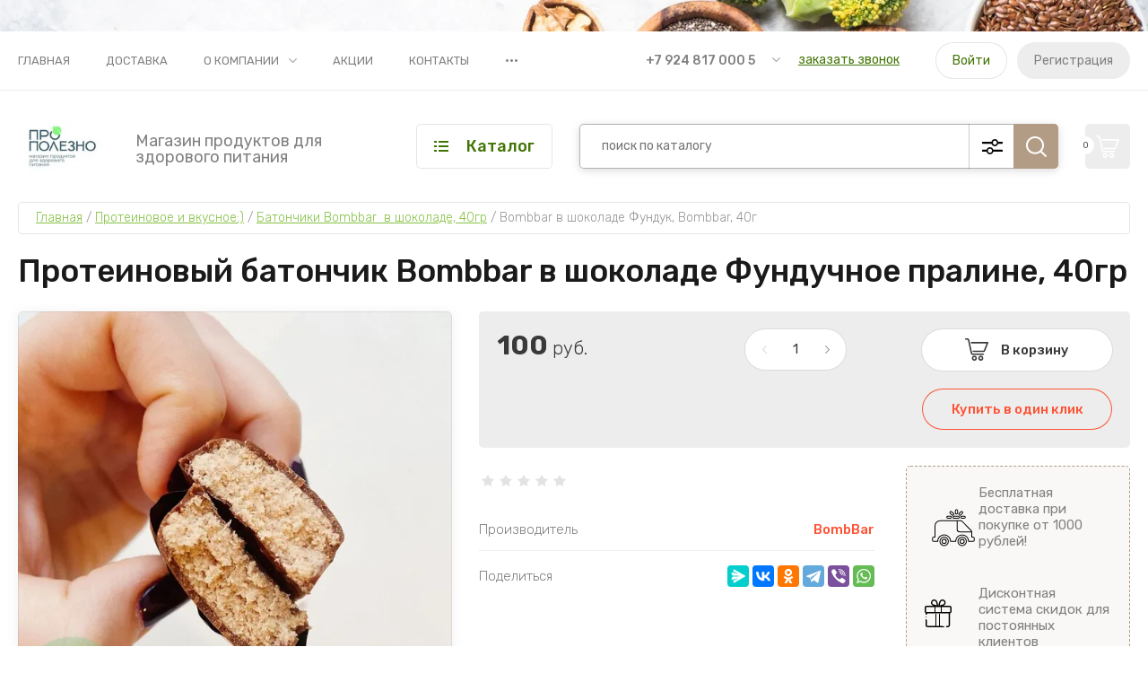

--- FILE ---
content_type: text/html; charset=utf-8
request_url: https://pro-polezno.ru/magazin/product/proteinovyj-batonchik-bombbar-v-shokolade-funduchnoe-praline-40gr
body_size: 27834
content:
<!doctype html>
<html lang="ru">
	
<head>
<meta charset="utf-8">
<meta name="robots" content="all"/>
<title>Протеиновый батончик Bombbar в шоколаде Фундучное пралине, 40гр</title>
<meta name="description" content="Протеиновый батончик Bombbar в шоколаде Фундучное пралине, 40гр">
<meta name="keywords" content="Протеиновый батончик Bombbar в шоколаде Фундучное пралине, 40гр">
<meta name="SKYPE_TOOLBAR" content="SKYPE_TOOLBAR_PARSER_COMPATIBLE">
<meta name="viewport" content="width=device-width, initial-scale=1.0, maximum-scale=1.0, user-scalable=no">
<meta name="format-detection" content="telephone=no">
<meta http-equiv="x-rim-auto-match" content="none">
<!-- JQuery -->
<script src="/g/libs/jquery/1.10.2/jquery.min.js" charset="utf-8"></script>
<!-- JQuery -->

<!-- Common js -->
	<link rel="stylesheet" href="/g/css/styles_articles_tpl.css">
<link rel='stylesheet' type='text/css' href='/shared/highslide-4.1.13/highslide.min.css'/>
<script type='text/javascript' src='/shared/highslide-4.1.13/highslide-full.packed.js'></script>
<script type='text/javascript'>
hs.graphicsDir = '/shared/highslide-4.1.13/graphics/';
hs.outlineType = null;
hs.showCredits = false;
hs.lang={cssDirection:'ltr',loadingText:'Загрузка...',loadingTitle:'Кликните чтобы отменить',focusTitle:'Нажмите чтобы перенести вперёд',fullExpandTitle:'Увеличить',fullExpandText:'Полноэкранный',previousText:'Предыдущий',previousTitle:'Назад (стрелка влево)',nextText:'Далее',nextTitle:'Далее (стрелка вправо)',moveTitle:'Передвинуть',moveText:'Передвинуть',closeText:'Закрыть',closeTitle:'Закрыть (Esc)',resizeTitle:'Восстановить размер',playText:'Слайд-шоу',playTitle:'Слайд-шоу (пробел)',pauseText:'Пауза',pauseTitle:'Приостановить слайд-шоу (пробел)',number:'Изображение %1/%2',restoreTitle:'Нажмите чтобы посмотреть картинку, используйте мышь для перетаскивания. Используйте клавиши вперёд и назад'};</script>

<!-- 46b9544ffa2e5e73c3c971fe2ede35a5 -->
<script type='text/javascript' src='/shared/s3/js/lang/ru.js'></script>
<script type='text/javascript' src='/shared/s3/js/common.min.js'></script>
<link rel='stylesheet' type='text/css' href='/shared/s3/css/calendar.css' /><link rel="icon" href="/favicon.ico" type="image/x-icon">

<!--s3_require-->
<link rel="stylesheet" href="/g/basestyle/1.0.1/user/user.css" type="text/css"/>
<link rel="stylesheet" href="/g/basestyle/1.0.1/user/user.blue.css" type="text/css"/>
<script type="text/javascript" src="/g/basestyle/1.0.1/user/user.js" async></script>
<!--/s3_require-->

<link rel='stylesheet' type='text/css' href='/t/images/__csspatch/4/patch.css'/>
<!-- Common js -->

<!-- Shop init -->
			
		
		
		
			<link rel="stylesheet" type="text/css" href="/g/shop2v2/default/css/theme.less.css">		
			<script type="text/javascript" src="/g/printme.js"></script>
		<script type="text/javascript" src="/g/shop2v2/default/js/tpl.js"></script>
		<script type="text/javascript" src="/g/shop2v2/default/js/baron.min.js"></script>
		
			<script type="text/javascript" src="/g/shop2v2/default/js/shop2.2.js"></script>
		
	<script type="text/javascript">shop2.init({"productRefs": [],"apiHash": {"getPromoProducts":"3f0feb314801ededfb9f38345607f389","getSearchMatches":"e2c533ff5be022a598b0efacde2b41fc","getFolderCustomFields":"35ee441d8d63e9f43ad4a3179b2307b8","getProductListItem":"5727323061c08cb74e833a69509720ce","cartAddItem":"42b1df69bcd1d5b8f4f5b17fef707bfc","cartRemoveItem":"020cc82085cf4808bdd28a0576a0e012","cartUpdate":"90a041373623f494ce1992e840b446d6","cartRemoveCoupon":"9f53d78d5cd962b27b0c7b328877bfad","cartAddCoupon":"217b54d11a9fe0d6c8b7f8643ce3c704","deliveryCalc":"474bae0d9fd387c99d91dabdd911dce6","printOrder":"614e53bb0ef5c3be2d47b321d16851e5","cancelOrder":"c88a809ba9cc22d3b182f2bcc21ec833","cancelOrderNotify":"350db4fa8f7a07a2782ef4d24257a4c7","repeatOrder":"858b7f26c1719f117b4750186a7171cc","paymentMethods":"719e08a565fc4dec59fa84fa520466af","compare":"f4e84cc4a9611237d92fbf9afc91489a"},"hash": null,"verId": 2475991,"mode": "product","step": "","uri": "/magazin","IMAGES_DIR": "/d/","my": {"show_sections":false,"buy_alias":"\u0412 \u043a\u043e\u0440\u0437\u0438\u043d\u0443","buy_mod":true,"buy_kind":true,"gr_selected_theme":"9","gr_auth_placeholder":true,"gr_show_collcetions_amount":true,"gr_kinds_slider":true,"gr_cart_titles":true,"gr_filter_remodal":false,"gr_has_filter_wrap":true,"gr_filter_range_slider":true,"gr_search_range_slider":true,"gr_no_hide_filter_btn":true,"gr_filter_no_remodal_btn":true,"gr_search_form_title":"\u0420\u0430\u0441\u0448\u0438\u0440\u0435\u043d\u043d\u044b\u0439 \u043f\u043e\u0438\u0441\u043a","gr_filter_btn_text":"\u0424\u0438\u043b\u044c\u0442\u0440 \u043f\u043e\u0434\u0431\u043e\u0440\u0430","gr_view_class":" view_opened view-1","gr_default_sorting_text":"\u0421\u0431\u0440\u043e\u0441\u0438\u0442\u044c","gr_filter_max_count":5,"gr_show_more_btn_class":" filter_more_btn","gr_show_color_btn":true,"gr_only_filter_result":true,"gr_show_options_text":"\u0412\u0441\u0435 \u043f\u0430\u0440\u0430\u043c\u0435\u0442\u0440\u044b","gr_compare_class":" gr-button-2","gr_to_compare_text":"\u0421\u0440\u0430\u0432\u043d\u0438\u0442\u044c","gr_add_to_compare_text":"\u0421\u0440\u0430\u0432\u043d\u0438\u0442\u044c","gr_pagelist_only_icons":true,"gr_card_slider_class":" vertical","gr_pluso_title":"\u041f\u043e\u0434\u0435\u043b\u0438\u0442\u044c\u0441\u044f","gr_hide_collections_vendor":true,"gr_coupon_placeholder":"\u041a\u0443\u043f\u043e\u043d","gr_cart_auth_remodal":true,"gr_cart_calculate_left":true,"gr_cart_reg_placeholder":true,"gr_cart_show_options_text":"\u0412\u0441\u0435 \u043f\u0430\u0440\u0430\u043c\u0435\u0442\u0440\u044b","gr_cart_preview_order":"\u041e\u0444\u043e\u0440\u043c\u0438\u0442\u044c","on_shop2_btn":true,"gr_cart_preview_version":"2.2.110_2","gr_product_page_version":"global:shop2.2.110_5-product.tpl","gr_product_template_name":"shop2.2.110_5-product-list-thumbs.tpl","collection_mod_height":"600","collection_mod_width":"600","gr_product_item_desc":"global:shop2.2.110_5_copy-product-item-desc.tpl","gr_collections_blocks":"global:shop2.2.110_5_copy-product-item-collections-blocks.tpl"},"shop2_cart_order_payments": 1,"cf_margin_price_enabled": 0,"maps_yandex_key":"","maps_google_key":""});</script>
<style type="text/css">.product-item-thumb {width: 450px;}.product-item-thumb .product-image, .product-item-simple .product-image {height: 450px;width: 450px;}.product-item-thumb .product-amount .amount-title {width: 354px;}.product-item-thumb .product-price {width: 400px;}.shop2-product .product-side-l {width: 450px;}.shop2-product .product-image {height: 450px;width: 450px;}.shop2-product .product-thumbnails li {width: 140px;height: 140px;}</style>
<!-- Shop init -->

<!-- Custom styles -->
<link rel="stylesheet" href="/g/libs/jqueryui/datepicker-and-slider/css/jquery-ui.css">
<link rel="stylesheet" href="/g/libs/lightgallery/v1.2.19/lightgallery.css">
<link rel="stylesheet" href="/g/libs/remodal/css/remodal.css">
<link rel="stylesheet" href="/g/libs/remodal/css/remodal-default-theme.css">
<link rel="stylesheet" href="/g/libs/waslide/css/waslide.css">
<!-- Custom styles -->

<!-- Custom js -->
<script src="/g/libs/jquery-responsive-tabs/1.6.3/jquery.responsiveTabs.min.js" charset="utf-8"></script>
<script src="/g/libs/jquery-match-height/0.7.2/jquery.matchHeight.min.js" charset="utf-8"></script>
<script src="/g/libs/jqueryui/datepicker-and-slider/js/jquery-ui.min.js" charset="utf-8"></script>
<script src="/g/libs/jqueryui/touch_punch/jquery.ui.touch_punch.min.js" charset="utf-8"></script>

<script src="/g/libs/flexmenu/1.4.2/flexmenu.min.js" charset="utf-8"></script>
<script src="/g/libs/lightgallery/v1.2.19/lightgallery.js" charset="utf-8"></script>
<script src="/g/libs/jquery-slick/1.9.0/slick.min.js" charset="utf-8"></script>
<script src="/g/libs/remodal/js/remodal.js" charset="utf-8"></script>

<script src="/g/libs/waslide/js/animit.js"></script>
<script src="/g/libs/waslide/js/waslide.js"></script>
<!-- Custom js -->

<!-- Site js -->
<script src="/g/s3/misc/form/shop-form/shop-form-minimal.js" charset="utf-8"></script>
<script src="/g/templates/shop2/2.110.2/garden-accessories/js/plugins.js" charset="utf-8"></script>

	<script src="/g/templates/shop2/2.110.2/garden-accessories/js/shop_main.js" charset="utf-8"></script>

<!-- Site js -->

		    <link rel="stylesheet" href="/g/templates/shop2/2.110.2/garden-accessories/themes/theme10/theme.scss.css">
	



<link rel="stylesheet" href="/g/templates/shop2/2.110.2/garden-accessories/css/global_styles.css">

	<link rel="stylesheet" href="/g/templates/shop2/2.110.2/garden-accessories/copy/global_styles_copy.css">

<link rel="stylesheet" href="/t/v800/images/bdr.addons.scss.css">

</head>
<body class="site">
	
		
	<div class="site__bg" style="background-image: url(/thumb/2/NmdO186vCIti8fTiooNGFw/r/d/54706469_2.jpg);">&nbsp;</div>	<div class="site__wrapper">

	    			<div class="remodal" data-remodal-id="call-form" role="dialog" data-remodal-options="hashTracking: false">
				<button data-remodal-action="close" class="gr-icon-btn remodal-close-btn"><span>Закрыть</span></button>
				
                        	
	    
        
    <div class="tpl-anketa" data-api-url="/-/x-api/v1/public/?method=form/postform&param[form_id]=6430300" data-api-type="form">
    		    			    	<div class="tpl-anketa__left">
		        	<div class="tpl-anketa__title">Заказать звонок</div>
		        			        </div>
	                        <div class="tpl-anketa__right">
	        	            <form method="post" action="/" data-s3-anketa-id="6430300">
	                <input type="hidden" name="param[placeholdered_fields]" value="1" />
	                <input type="hidden" name="form_id" value="6430300">
	                	                	                <input type="hidden" name="param[hide_title]" value="" />
	                <input type="hidden" name="param[product_name]" value="" />
                	<input type="hidden" name="param[product_link]" value="https://" />
                	<input type="hidden" name="param[policy_checkbox]" value="" />
                	<input type="hidden" name="param[has_span_button]" value="" />
	                <input type="hidden" name="tpl" value="global:shop2.form.minimal.tpl">
	                		                		                    		                    			                    <div class="tpl-field type-title">
			                        <h2>Заявка на звонок</h2>
								</div>
		                    		                		                    		                        <div class="tpl-field type-text">
		                            		                            
		                            		                            <div class="field-value">
		                                		                                		                                    <input type="text" 
		                                    	 
			                                    size="30" 
			                                    maxlength="100" 
			                                    value="" 
			                                    name="d[1]" 
			                                    placeholder="Ваше имя" 
		                                    />
		                                		                                
		                                		                            </div>
		                        </div>
		                    		                		                    		                        <div class="tpl-field type-phone field-required">
		                            		                            
		                            		                            <div class="field-value">
		                                		                                		                                    <input type="text" 
		                                    	 required  
			                                    size="30" 
			                                    maxlength="100" 
			                                    value="" 
			                                    name="d[2]" 
			                                    placeholder="Телефон *" 
		                                    />
		                                		                                
		                                		                            </div>
		                        </div>
		                    		                		                    		                        <div class="tpl-field type-textarea">
		                            		                            
		                            		                            <div class="field-value">
		                                		                                		                                    <textarea 
		                                    	 
			                                    cols="50" 
			                                    rows="7" 
			                                    name="d[4]" 
			                                    placeholder="Комментарий"></textarea>
		                                		                                
		                                		                            </div>
		                        </div>
		                    		                	
	        			        		
	                	
	                <div class="tpl-field tpl-field-button">
	                    <button type="submit" class="tpl-form-button">Отправить заявку</button>
	                </div>
	
	            <re-captcha data-captcha="recaptcha"
     data-name="captcha"
     data-sitekey="6LddAuIZAAAAAAuuCT_s37EF11beyoreUVbJlVZM"
     data-lang="ru"
     data-rsize="invisible"
     data-type="image"
     data-theme="light"></re-captcha></form>
	            
	        		        	
	                </div>
    </div>
			</div> <!-- .call-form -->
		
	    <div class="burger-block">
	    	<div class="burger-block__inner">
	    		<div class="burger-block__close">&nbsp;</div>
	    		<div class="burger-block__title">Каталог</div>

	    		<div class="burger-block__body">
		    		<div class="burger-cabinet">
		    			<div class="burger-cabinet__links">
		    						    					<a href="/registraciya/login" class="gr-button-5">Войти</a>
								<a href="/registraciya/register" class="gr-button-6">Регистрация</a>
		    						    			</div>
		    		</div>
		    		<div class="burger-folders">
		    			<div class="burger-folders__body"></div>
		    		</div>
		    		<div class="burger-nav">
		    			<div class="burger-nav__body"></div>
		    		</div>
	    		</div>
	    	</div>
	    </div> <!-- .burger-block -->

		<header role="banner" class="site-header">
			<div class="site-header__inner">
				<div class="site-header__top block_padding">
					<div class="site-header__top-inner block_width">
						<div class="site-burger-btn hover_effect">&nbsp;</div>
						<div class="site-nav">
														    <ul class="site-nav__list top-menu__js top-menu menu-default">
							        							
							            							
							            							                <li class=" opened"><a href="/">Главная</a>
							            							            							
							        							
							            							                							                        </li>
							                    							                							            							
							            							                <li class=""><a href="/dostavka">Доставка</a>
							            							            							
							        							
							            							                							                        </li>
							                    							                							            							
							            							                <li class="has"><a href="/o-kompanii">О компании</a>
							            							            							
							        							
							            							                							                        <ul>
							                    							            							
							            							                <li class=""><a href="/news">Новости</a>
							            							            							
							        							
							            							                							                        </li>
							                    							                							            							
							            							                <li class=""><a href="/voprosy-i-otvety">Вопросы и ответы</a>
							            							            							
							        							
							            							                							                        </li>
							                    							                							            							
							            							                <li class=""><a href="/otzyvy-o-nas">Отзывы о нас</a>
							            							            							
							        							
							            							                							                        </li>
							                    							                            </ul>
							                        </li>
							                    							                							            							
							            							                <li class=""><a href="/akcii">Акции</a>
							            							            							
							        							
							            							                							                        </li>
							                    							                							            							
							            							                <li class=""><a href="/kontakty">Контакты</a>
							            							            							
							        							
							            							                							                        </li>
							                    							                							            							
							            							                <li class=""><a href="/registraciya">Регистрация</a>
							            							            							
							        							        </li>
							    </ul>
							    													</div>
						<div class="site-contacts">
							<div class="site-contacts__phones">
																	<div class="header-phones">
										<div class="header-phones__btn header-phones__js">&nbsp;</div>
										<div class="header-phones__first">
																																				<div>
														<a href="tel:+79248170005">+7 924 817 000 5</a>
													</div>
																																												</div>
										<div class="header-phones__popup">
																							<div class="header-phones__popup-body">
																											<div>
															<a href="tel:+79248170005">+7 924 817 000 5</a>
														</div>
																									</div>
																																		<div class="header-phones__link">
													<a href="#" data-remodal-target="call-form">заказать звонок</a>
												</div>
																																		<div class="header-phones__popup-address">
													Россия, 672000, Чита, Центральный район, Журавлева, д.71
												</div>
																					</div>
									</div>
															</div>
															<div class="site-contacts__btn">
									<a href="#" data-remodal-target="call-form">заказать звонок</a>
								</div>
														<div class="site-contacts__auth">
											    					<a href="/registraciya/login" class="gr-button-5">Войти</a>
									<a href="/registraciya/register" class="gr-button-6">Регистрация</a>
			    											</div>
						</div>
					</div>
				</div>
				<div class="site-header__bottom block_padding">
					<div class="site-header__bottom-inner block_width">

						<div class="site-info">
															<div class="site-info__logo">
										                                	                                <a href="https://pro-polezno.ru">
	                                    <img src="/thumb/2/AQHiZe7z2r58mAttfbfYFA/150r90/d/pro_polezno_vizitka_90h50mm_korporativnaya_1.jpg" alt="Продукты для здорового питания" />
	                                </a>
								</div>
																						<div class="site-info__text">
																												<div class="site-info__desc">Магазин продуктов для здорового питания</div>
											
								</div>
													</div>

						<div class="site-modules">
							<div class="site-modules__inner">
								<div class="site-folders">
									<div class="site-folders__btn gr-button-5 site-folders__btn_js">
										Каталог
									</div>
									<div class="site-folders__popup">

										<ul class="popup-folders menu-default">
			                                			                                    			                                    			                                    			                                    			                                			                                    			                                        			                                        			                                            <li class=""><a href="/magazin/folder/dubajskaya-kollekciya">Дубайская коллекция</a>
			                                        			                                    			                                    			                                    			                                    			                                			                                    			                                        			                                            			                                                </li>
			                                                			                                            			                                        			                                        			                                            <li class=""><a href="/magazin/folder/skidka-50">СКИДКИ до 50%</a>
			                                        			                                    			                                    			                                    			                                    			                                			                                    			                                        			                                            			                                                </li>
			                                                			                                            			                                        			                                        			                                            <li class=""><a href="/magazin/folder/kokosovaya-produkciya">Кокосовая продукция</a>
			                                        			                                    			                                    			                                    			                                    			                                			                                    			                                        			                                            			                                                </li>
			                                                			                                            			                                        			                                        			                                            <li class=""><a href="/magazin/folder/muka">Мука, смеси, крахмал</a>
			                                        			                                    			                                    			                                    			                                    			                                			                                    			                                        			                                            			                                                </li>
			                                                			                                            			                                        			                                        			                                            <li class=""><a href="/magazin/folder/saharozameniteli">Сахар и сахарозаменители</a>
			                                        			                                    			                                    			                                    			                                    			                                			                                    			                                        			                                            			                                                </li>
			                                                			                                            			                                        			                                        			                                            <li class=" sublevel has"><a href="/magazin/folder/bakaleya">Бакалея</a>
			                                        			                                    			                                    			                                    			                                    			                                			                                    			                                        			                                            			                                                <ul>
			                                                    <li class="parentItem"><a href="/magazin/folder/bakaleya">Бакалея</a></li>
			                                                			                                        			                                        			                                            <li class=""><a href="/magazin/folder/kinoa-1">Макароны</a>
			                                        			                                    			                                    			                                    			                                    			                                			                                    			                                        			                                            			                                                </li>
			                                                			                                            			                                        			                                        			                                            <li class=""><a href="/magazin/folder/krupy">Крупы</a>
			                                        			                                    			                                    			                                    			                                    			                                			                                    			                                        			                                            			                                                </li>
			                                                			                                            			                                        			                                        			                                            <li class=""><a href="/magazin/folder/zavtraki">Каши, завтраки</a>
			                                        			                                    			                                    			                                    			                                    			                                			                                    			                                        			                                            			                                                </li>
			                                                			                                            			                                        			                                        			                                            <li class=""><a href="/magazin/folder/otrubi-kletchatka">Отруби, клетчатка</a>
			                                        			                                    			                                    			                                    			                                    			                                			                                    			                                        			                                            			                                                </li>
			                                                			                                            			                                        			                                        			                                            <li class=""><a href="/magazin/folder/specii">Специи, соусы</a>
			                                        			                                    			                                    			                                    			                                    			                                			                                    			                                        			                                            			                                                </li>
			                                                			                                            			                                        			                                        			                                            <li class=""><a href="/magazin/folder/siropy-pekmezy">Сиропы, пекмезы</a>
			                                        			                                    			                                    			                                    			                                    			                                			                                    			                                        			                                            			                                                </li>
			                                                			                                            			                                        			                                        			                                            <li class=""><a href="/magazin/folder/gotovye-blyuda">Готовые блюда / супы / котлеты</a>
			                                        			                                    			                                    			                                    			                                    			                                			                                    			                                        			                                            			                                                </li>
			                                                			                                            			                                        			                                        			                                            <li class="sublevel has"><a href="/magazin/folder/hlebcy">Хлебцы</a>
			                                        			                                    			                                    			                                    			                                    			                                			                                    			                                        			                                            			                                                <ul>
			                                                    <li class="parentItem"><a href="/magazin/folder/hlebcy">Хлебцы</a></li>
			                                                			                                        			                                        			                                            <li class=""><a href="/magazin/folder/hlebcy-dr-korner">Хлебцы Dr.Korner</a>
			                                        			                                    			                                    			                                    			                                    			                                			                                    			                                        			                                            			                                                </li>
			                                                			                                                     </ul></li>
			                                                			                                            			                                        			                                        			                                            <li class="sublevel has"><a href="/magazin/folder/masla">Масла</a>
			                                        			                                    			                                    			                                    			                                    			                                			                                    			                                        			                                            			                                                <ul>
			                                                    <li class="parentItem"><a href="/magazin/folder/masla">Масла</a></li>
			                                                			                                        			                                        			                                            <li class=""><a href="/magazin/folder/maslo-ghi-atman">Масло ГХИ Атман</a>
			                                        			                                    			                                    			                                    			                                    			                                			                                    			                                        			                                            			                                                </li>
			                                                			                                                     </ul></li>
			                                                			                                            			                                        			                                        			                                            <li class=""><a href="/magazin/folder/mr-djemius-zero">Mr.Djemius Zero</a>
			                                        			                                    			                                    			                                    			                                    			                                			                                    			                                        			                                            			                                                </li>
			                                                			                                            			                                        			                                        			                                            <li class=""><a href="/magazin/folder/pastila-smokva">Пастила, смоква</a>
			                                        			                                    			                                    			                                    			                                    			                                			                                    			                                        			                                            			                                                </li>
			                                                			                                                     </ul></li>
			                                                			                                            			                                        			                                        			                                            <li class=""><a href="/magazin/folder/vitaminy">Витамины</a>
			                                        			                                    			                                    			                                    			                                    			                                			                                    			                                        			                                            			                                                </li>
			                                                			                                            			                                        			                                        			                                            <li class=""><a href="/magazin/folder/soevaya-produkciya">Соевая/веган продукция/хумус</a>
			                                        			                                    			                                    			                                    			                                    			                                			                                    			                                        			                                            			                                                </li>
			                                                			                                            			                                        			                                        			                                            <li class=""><a href="/magazin/folder/dzhemy">Джемы</a>
			                                        			                                    			                                    			                                    			                                    			                                			                                    			                                        			                                            			                                                </li>
			                                                			                                            			                                        			                                        			                                            <li class=" sublevel has"><a href="/magazin/folder/k-chayu">К чаю</a>
			                                        			                                    			                                    			                                    			                                    			                                			                                    			                                        			                                            			                                                <ul>
			                                                    <li class="parentItem"><a href="/magazin/folder/k-chayu">К чаю</a></li>
			                                                			                                        			                                        			                                            <li class=""><a href="/magazin/folder/pechenya">Печенья, крекеры, сушки, вафли</a>
			                                        			                                    			                                    			                                    			                                    			                                			                                    			                                        			                                            			                                                </li>
			                                                			                                            			                                        			                                        			                                            <li class=""><a href="/magazin/folder/zefiry-marmelady">Зефиры, мармелады, конфеты</a>
			                                        			                                    			                                    			                                    			                                    			                                			                                    			                                        			                                            			                                                </li>
			                                                			                                            			                                        			                                        			                                            <li class=""><a href="/magazin/folder/krem-deserty-bez-sahara">Крем-десерты и топпинги</a>
			                                        			                                    			                                    			                                    			                                    			                                			                                    			                                        			                                            			                                                </li>
			                                                			                                                     </ul></li>
			                                                			                                            			                                        			                                        			                                            <li class=" sublevel has"><a href="/magazin/folder/napitki">Напитки</a>
			                                        			                                    			                                    			                                    			                                    			                                			                                    			                                        			                                            			                                                <ul>
			                                                    <li class="parentItem"><a href="/magazin/folder/napitki">Напитки</a></li>
			                                                			                                        			                                        			                                            <li class=""><a href="/magazin/folder/rastitelnoe-moloko">Растительное молоко</a>
			                                        			                                    			                                    			                                    			                                    			                                			                                    			                                        			                                            			                                                </li>
			                                                			                                            			                                        			                                        			                                            <li class=""><a href="/magazin/folder/kombucha">Комбуча</a>
			                                        			                                    			                                    			                                    			                                    			                                			                                    			                                        			                                            			                                                </li>
			                                                			                                            			                                        			                                        			                                            <li class=""><a href="/magazin/folder/limonady">Лимонады</a>
			                                        			                                    			                                    			                                    			                                    			                                			                                    			                                        			                                            			                                                </li>
			                                                			                                            			                                        			                                        			                                            <li class=""><a href="/magazin/folder/bezlaktoznoe-moloko">Безлактозное молоко</a>
			                                        			                                    			                                    			                                    			                                    			                                			                                    			                                        			                                            			                                                </li>
			                                                			                                            			                                        			                                        			                                            <li class=""><a href="/folder/253449507">Напитки Bombbar</a>
			                                        			                                    			                                    			                                    			                                    			                                			                                    			                                        			                                            			                                                </li>
			                                                			                                                     </ul></li>
			                                                			                                            			                                        			                                        			                                            <li class=""><a href="/magazin/folder/sneki">Снеки, чипсы, попкорн</a>
			                                        			                                    			                                    			                                    			                                    			                                			                                    			                                        			                                            			                                                </li>
			                                                			                                            			                                        			                                        			                                            <li class=" sublevel has"><a href="/magazin/folder/sportivnoe-pitanie">Протеиновое и вкусное:)</a>
			                                        			                                    			                                    			                                    			                                    			                                			                                    			                                        			                                            			                                                <ul>
			                                                    <li class="parentItem"><a href="/magazin/folder/sportivnoe-pitanie">Протеиновое и вкусное:)</a></li>
			                                                			                                        			                                        			                                            <li class=""><a href="/magazin/folder/pasty">Пасты</a>
			                                        			                                    			                                    			                                    			                                    			                                			                                    			                                        			                                            			                                                </li>
			                                                			                                            			                                        			                                        			                                            <li class=""><a href="/magazin/folder/koktejli">Коктейли</a>
			                                        			                                    			                                    			                                    			                                    			                                			                                    			                                        			                                            			                                                </li>
			                                                			                                            			                                        			                                        			                                            <li class=""><a href="/magazin/folder/batonchiki-snaqfabriq">Батончики SnaqFabriq</a>
			                                        			                                    			                                    			                                    			                                    			                                			                                    			                                        			                                            			                                                </li>
			                                                			                                            			                                        			                                        			                                            <li class=""><a href="/magazin/folder/drazhe-bez-sahara">Драже без сахара</a>
			                                        			                                    			                                    			                                    			                                    			                                			                                    			                                        			                                            			                                                </li>
			                                                			                                            			                                        			                                        			                                            <li class=""><a href="/magazin/folder/shokolad-proteiinovyj">Шоколад протеиновый</a>
			                                        			                                    			                                    			                                    			                                    			                                			                                    			                                        			                                            			                                                </li>
			                                                			                                            			                                        			                                        			                                            <li class=""><a href="/magazin/folder/fitkit-protein-1">FitKit Protein</a>
			                                        			                                    			                                    			                                    			                                    			                                			                                    			                                        			                                            			                                                </li>
			                                                			                                            			                                        			                                        			                                            <li class=""><a href="/magazin/folder/pechene-chikapie-v-shokolade-s-nachinkoj">Печенье CHIKAPIE в шоколаде  с начинкой</a>
			                                        			                                    			                                    			                                    			                                    			                                			                                    			                                        			                                            			                                                </li>
			                                                			                                            			                                        			                                        			                                            <li class=""><a href="/magazin/folder/biskvitnoe-pechene-chikalab">Бисквитное печенье Chikalab</a>
			                                        			                                    			                                    			                                    			                                    			                                			                                    			                                        			                                            			                                                </li>
			                                                			                                            			                                        			                                        			                                            <li class=""><a href="/magazin/folder/batonchiki-bombbar-60gr">Батончики Bombbar классические и DUO, 60гр</a>
			                                        			                                    			                                    			                                    			                                    			                                			                                    			                                        			                                            			                                                </li>
			                                                			                                            			                                        			                                        			                                            <li class=""><a href="/magazin/folder/batonchiki-chikalab-v-shokolade-60gr">Батончики Chikabar в шоколаде</a>
			                                        			                                    			                                    			                                    			                                    			                                			                                    			                                        			                                            			                                                </li>
			                                                			                                            			                                        			                                        			                                            <li class=""><a href="/magazin/folder/pankejki-bombbar-proteinovye-40gr">Панкейки Bombbar протеиновые и SnaqFabriq, 40гр</a>
			                                        			                                    			                                    			                                    			                                    			                                			                                    			                                        			                                            			                                                </li>
			                                                			                                            			                                        			                                        			                                            <li class=""><a href="/magazin/folder/chika-layers-5-slojnye-batonchiki-chikalab-60gr">Chika layers 5 слойные батончики Chikalab, 60гр</a>
			                                        			                                    			                                    			                                    			                                    			                                			                                    			                                        			                                            			                                                </li>
			                                                			                                            			                                        			                                        			                                            <li class=""><a href="/magazin/folder/pechene-bombbar-40gr-i-60gr">Печенье Bombbar 40гр и 60гр, Овсяное печенье Bombbar 40гр</a>
			                                        			                                    			                                    			                                    			                                    			                                			                                    			                                        			                                            			                                                </li>
			                                                			                                            			                                        			                                        			                                            <li class=""><a href="/magazin/folder/maffiny-proteinovye">Маффины и пирожные протеиновые</a>
			                                        			                                    			                                    			                                    			                                    			                                			                                    			                                        			                                            			                                                </li>
			                                                			                                            			                                        			                                        			                                            <li class=""><a href="/magazin/folder/batonchiki-bombbar-v-shokolade-40gr">Батончики Bombbar  в шоколаде, 40гр</a>
			                                        			                                    			                                    			                                    			                                    			                                			                                    			                                        			                                            			                                                </li>
			                                                			                                            			                                        			                                        			                                            <li class=""><a href="/magazin/folder/fitnesshock">FitnesShock</a>
			                                        			                                    			                                    			                                    			                                    			                                			                                    			                                        			                                            			                                                </li>
			                                                			                                            			                                        			                                        			                                            <li class=""><a href="/magazin/folder/pechene-sufle-dessert-chikalab">Печенье суфле DESSERT chikalab</a>
			                                        			                                    			                                    			                                    			                                    			                                			                                    			                                        			                                            			                                                </li>
			                                                			                                            			                                        			                                        			                                            <li class=""><a href="/magazin/folder/pechene-snaqfabriq">Печенье SnaqFabriq</a>
			                                        			                                    			                                    			                                    			                                    			                                			                                    			                                        			                                            			                                                </li>
			                                                			                                            			                                        			                                        			                                            <li class=""><a href="/magazin/folder/pirozhnye-ot-protein-rex">Protein rex Пирожные, батончики</a>
			                                        			                                    			                                    			                                    			                                    			                                			                                    			                                        			                                            			                                                </li>
			                                                			                                            			                                        			                                        			                                            <li class=""><a href="/magazin/folder/batonchiki-crunch-bombbar">Батончики Crunch Bombbar</a>
			                                        			                                    			                                    			                                    			                                    			                                			                                    			                                        			                                            			                                                </li>
			                                                			                                            			                                        			                                        			                                            <li class=""><a href="/magazin/folder/batonchiki-s-nugoj-chikalab">Батончики с нугой CHIKALAB</a>
			                                        			                                    			                                    			                                    			                                    			                                			                                    			                                        			                                            			                                                </li>
			                                                			                                            			                                        			                                        			                                            <li class=""><a href="/magazin/folder/vafli">Вафли</a>
			                                        			                                    			                                    			                                    			                                    			                                			                                    			                                        			                                            			                                                </li>
			                                                			                                            			                                        			                                        			                                            <li class=""><a href="/magazin/folder/chipsy-bombbar-proteinovye">Чипсы/палочки Bombbar протеиновые</a>
			                                        			                                    			                                    			                                    			                                    			                                			                                    			                                        			                                            			                                                </li>
			                                                			                                            			                                        			                                        			                                            <li class=""><a href="/magazin/folder/smesi-dlya-morozhenogo">Смеси для мороженого</a>
			                                        			                                    			                                    			                                    			                                    			                                			                                    			                                        			                                            			                                                </li>
			                                                			                                            			                                        			                                        			                                            <li class=""><a href="/magazin/folder/proteinovyj-brauni-bombbar">Протеиновый брауни Bombbar</a>
			                                        			                                    			                                    			                                    			                                    			                                			                                    			                                        			                                            			                                                </li>
			                                                			                                            			                                        			                                        			                                            <li class=""><a href="/magazin/folder/kultlab">KultLab</a>
			                                        			                                    			                                    			                                    			                                    			                                			                                    			                                        			                                            			                                                </li>
			                                                			                                            			                                        			                                        			                                            <li class=""><a href="/magazin/folder/jump-bio-vkusnye-sneki-i-deserty">JUMP.BIO вкусные снеки и десерты</a>
			                                        			                                    			                                    			                                    			                                    			                                			                                    			                                        			                                            			                                                </li>
			                                                			                                            			                                        			                                        			                                            <li class=""><a href="/magazin/folder/sporty">Sporty</a>
			                                        			                                    			                                    			                                    			                                    			                                			                                    			                                        			                                            			                                                </li>
			                                                			                                                     </ul></li>
			                                                			                                            			                                        			                                        			                                            <li class=""><a href="/magazin/folder/chaj-ivan-chaj">Чай, Цикорий</a>
			                                        			                                    			                                    			                                    			                                    			                                			                                    			                                        			                                            			                                                </li>
			                                                			                                            			                                        			                                        			                                            <li class=""><a href="/magazin/folder/shokolad">Шоколад</a>
			                                        			                                    			                                    			                                    			                                    			                                			                                    			                                        			                                            			                                                </li>
			                                                			                                            			                                        			                                        			                                            <li class=""><a href="/magazin/folder/batonchiki">Батончики</a>
			                                        			                                    			                                    			                                    			                                    			                                			                                    			                                        			                                            			                                                </li>
			                                                			                                            			                                        			                                        			                                            <li class=""><a href="/magazin/folder/vegetarianskie-kolbasy-syry">Вегетарианские колбасы / неМясные изделия</a>
			                                        			                                    			                                    			                                    			                                    			                                			                                    			                                        			                                            			                                                </li>
			                                                			                                            			                                        			                                        			                                            <li class=""><a href="/magazin/folder/urbechi-arahisovye-i-orehovye-pasty">Урбечи, арахисовые и ореховые пасты</a>
			                                        			                                    			                                    			                                    			                                    			                                			                                    			                                        			                                            			                                                </li>
			                                                			                                            			                                        			                                        			                                            <li class=""><a href="/magazin/folder/superfudy">Суперфуды</a>
			                                        			                                    			                                    			                                    			                                    			                                			                                    			                                        			                                            			                                                </li>
			                                                			                                            			                                        			                                        			                                            <li class=""><a href="/magazin/folder/syry">Йогурты, творог/сметана/масло/сыр, безлактозное</a>
			                                        			                                    			                                    			                                    			                                    			                                			                                    			                                        			                                            			                                                </li>
			                                                			                                            			                                        			                                        			                                            <li class=""><a href="/magazin/folder/semena-i-orehi">Семена и орехи</a>
			                                        			                                    			                                    			                                    			                                    			                                			                                    			                                        			                                            			                                                </li>
			                                                			                                            			                                        			                                        			                                            <li class=""><a href="/magazin/folder/kakao-i-kerob">Какао и кэроб</a>
			                                        			                                    			                                    			                                    			                                    			                                			                                    			                                        			                                            			                                                </li>
			                                                			                                            			                                        			                                        			                                            <li class=""><a href="/magazin/folder/uhod-za-soboj">Уход за собой</a>
			                                        			                                    			                                    			                                    			                                    			                                			                                    			                                        			                                            			                                                </li>
			                                                			                                            			                                        			                                        			                                            <li class=""><a href="/magazin/folder/smolka">Смолка</a>
			                                        			                                    			                                    			                                    			                                    			                                			                                			                                </li>
			                            </ul>

										<div class="site-folders__more site-folders__more_js gr-icon-btn">&nbsp;</div>

									</div>
								</div>

								<div class="search-mobile-btn hover_effect">&nbsp;</div>

								<nav class="search-block">
									<div class="search-block__inner">
									    <form action="/magazin/search" method="get" class="search-block__form">
										    <input name="search_text" type="text" class="search-block__input" value="" placeholder="поиск по каталогу"/>
										    <button class="search-block__btn hover_effect">&nbsp;</button>
										    <div class="search-block__advanced-btn search-block__advanced__js">&nbsp;</div>
									    <re-captcha data-captcha="recaptcha"
     data-name="captcha"
     data-sitekey="6LddAuIZAAAAAAuuCT_s37EF11beyoreUVbJlVZM"
     data-lang="ru"
     data-rsize="invisible"
     data-type="image"
     data-theme="light"></re-captcha></form>
									    <div class="search-block__popup">
									    		
	
<div class="shop2-block search-form">
	<div class="search-form__inner">
		<div class="search-form__header">Расширенный поиск</div>
		<div class="search-rows">
			<form action="/magazin/search" enctype="multipart/form-data">
				<input type="hidden" name="sort_by" value=""/>
				
									<div class="search-rows__row gr-field-style float_row">
						<div class="row-title field-title">Цена (руб.)<span style="display: inline-block;">:</span></div>
						<div class="row-body">
							<label class="input-from">
								<span class="from_title hide">от</span>
								<input name="s[price][min]" type="text" size="5" class="small" value=""  data-range_min="0" oninput="this.value = this.value.replace (/\D/, '')" />
							</label>
							<label class="input-to">
								<span class="to_title hide">до</span>
								<input name="s[price][max]" type="text" size="5" class="small" value=""  data-range_max="200000" oninput="this.value = this.value.replace (/\D/, '')" />
							</label>
							                                <div class="input_range_slider"></div>
                            						</div>
					</div>
				
									<div class="search-rows__row gr-field-style">
						<label class="row-title field-title" for="shop2-name">Название<span style="display: inline-block;">:</span></label>
						<div class="row-body">
							<input type="text" name="s[name]" size="20" id="shop2-name" value="" />
						</div>
					</div>
				
									<div class="search-rows__row gr-field-style">
						<label class="row-title field-title" for="shop2-article">Артикул<span style="display: inline-block;">:</span></label>
						<div class="row-body">
							<input type="text" name="s[article]" id="shop2-article" value="" />
						</div>
					</div>
				
									<div class="search-rows__row gr-field-style">
						<label class="row-title field-title" for="shop2-text">Текст<span style="display: inline-block;">:</span></label>
						<div class="row-body">
							<input type="text" name="search_text" size="20" id="shop2-text"  value="" />
						</div>
					</div>
				
				
									<div class="search-rows__row gr-field-style">
						<div class="row-title field-title">Выберите категорию<span style="display: inline-block;">:</span></div>
						<div class="row-body">
							<select name="s[folder_id]" id="s[folder_id]">
								<option value="">Все</option>
																																												<option value="433037909" >
											 Дубайская коллекция
										</option>
																																				<option value="113041100" >
											 СКИДКИ до 50%
										</option>
																																				<option value="60152700" >
											 Кокосовая продукция
										</option>
																																				<option value="60151700" >
											 Мука, смеси, крахмал
										</option>
																																				<option value="60152100" >
											 Сахар и сахарозаменители
										</option>
																																				<option value="60152300" >
											 Бакалея
										</option>
																																				<option value="60154900" >
											&raquo; Макароны
										</option>
																																				<option value="60155100" >
											&raquo; Крупы
										</option>
																																				<option value="60155500" >
											&raquo; Каши, завтраки
										</option>
																																				<option value="60155700" >
											&raquo; Отруби, клетчатка
										</option>
																																				<option value="60155900" >
											&raquo; Специи, соусы
										</option>
																																				<option value="60276900" >
											&raquo; Сиропы, пекмезы
										</option>
																																				<option value="60277300" >
											&raquo; Готовые блюда / супы / котлеты
										</option>
																																				<option value="60278500" >
											&raquo; Хлебцы
										</option>
																																				<option value="87846504" >
											&raquo;&raquo; Хлебцы Dr.Korner
										</option>
																																				<option value="60281100" >
											&raquo; Масла
										</option>
																																				<option value="214888509" >
											&raquo;&raquo; Масло ГХИ Атман
										</option>
																																				<option value="60393300" >
											&raquo; Mr.Djemius Zero
										</option>
																																				<option value="60393700" >
											&raquo; Пастила, смоква
										</option>
																																				<option value="294243100" >
											 Витамины
										</option>
																																				<option value="60277100" >
											 Соевая/веган продукция/хумус
										</option>
																																				<option value="60276300" >
											 Джемы
										</option>
																																				<option value="60152900" >
											 К чаю
										</option>
																																				<option value="60276500" >
											&raquo; Печенья, крекеры, сушки, вафли
										</option>
																																				<option value="60276700" >
											&raquo; Зефиры, мармелады, конфеты
										</option>
																																				<option value="117588300" >
											&raquo; Крем-десерты и топпинги
										</option>
																																				<option value="60153100" >
											 Напитки
										</option>
																																				<option value="216350901" >
											&raquo; Растительное молоко
										</option>
																																				<option value="216351101" >
											&raquo; Комбуча
										</option>
																																				<option value="209733505" >
											&raquo; Лимонады
										</option>
																																				<option value="232174106" >
											&raquo; Безлактозное молоко
										</option>
																																				<option value="253449507" >
											&raquo; Напитки Bombbar
										</option>
																																				<option value="60153500" >
											 Снеки, чипсы, попкорн
										</option>
																																				<option value="60153700" >
											 Протеиновое и вкусное:)
										</option>
																																				<option value="142952700" >
											&raquo; Пасты
										</option>
																																				<option value="285802700" >
											&raquo; Коктейли
										</option>
																																				<option value="239774506" >
											&raquo; Батончики SnaqFabriq
										</option>
																																				<option value="23272701" >
											&raquo; Драже без сахара
										</option>
																																				<option value="243389701" >
											&raquo; Шоколад протеиновый
										</option>
																																				<option value="80659102" >
											&raquo; FitKit Protein
										</option>
																																				<option value="212226302" >
											&raquo; Печенье CHIKAPIE в шоколаде  с начинкой
										</option>
																																				<option value="212226702" >
											&raquo; Бисквитное печенье Chikalab
										</option>
																																				<option value="37371504" >
											&raquo; Батончики Bombbar классические и DUO, 60гр
										</option>
																																				<option value="37371904" >
											&raquo; Батончики Chikabar в шоколаде
										</option>
																																				<option value="82481504" >
											&raquo; Панкейки Bombbar протеиновые и SnaqFabriq, 40гр
										</option>
																																				<option value="82481704" >
											&raquo; Chika layers 5 слойные батончики Chikalab, 60гр
										</option>
																																				<option value="82500104" >
											&raquo; Печенье Bombbar 40гр и 60гр, Овсяное печенье Bombbar 40гр
										</option>
																																				<option value="158069904" >
											&raquo; Маффины и пирожные протеиновые
										</option>
																																				<option value="158070304" >
											&raquo; Батончики Bombbar  в шоколаде, 40гр
										</option>
																																				<option value="64536905" >
											&raquo; FitnesShock
										</option>
																																				<option value="328744905" >
											&raquo; Печенье суфле DESSERT chikalab
										</option>
																																				<option value="22251706" >
											&raquo; Печенье SnaqFabriq
										</option>
																																				<option value="196607106" >
											&raquo; Protein rex Пирожные, батончики
										</option>
																																				<option value="234203706" >
											&raquo; Батончики Crunch Bombbar
										</option>
																																				<option value="239773906" >
											&raquo; Батончики с нугой CHIKALAB
										</option>
																																				<option value="260950106" >
											&raquo; Вафли
										</option>
																																				<option value="156525907" >
											&raquo; Чипсы/палочки Bombbar протеиновые
										</option>
																																				<option value="19374109" >
											&raquo; Смеси для мороженого
										</option>
																																				<option value="205182309" >
											&raquo; Протеиновый брауни Bombbar
										</option>
																																				<option value="317978909" >
											&raquo; KultLab
										</option>
																																				<option value="340205909" >
											&raquo; JUMP.BIO вкусные снеки и десерты
										</option>
																																				<option value="650613109" >
											&raquo; Sporty
										</option>
																																				<option value="60154300" >
											 Чай, Цикорий
										</option>
																																				<option value="60154500" >
											 Шоколад
										</option>
																																				<option value="60275900" >
											 Батончики
										</option>
																																				<option value="125585102" >
											 Вегетарианские колбасы / неМясные изделия
										</option>
																																				<option value="60154100" >
											 Урбечи, арахисовые и ореховые пасты
										</option>
																																				<option value="60153900" >
											 Суперфуды
										</option>
																																				<option value="232170706" >
											 Йогурты, творог/сметана/масло/сыр, безлактозное
										</option>
																																				<option value="60153300" >
											 Семена и орехи
										</option>
																																				<option value="60152500" >
											 Какао и кэроб
										</option>
																																				<option value="111217100" >
											 Уход за собой
										</option>
																																				<option value="126402700" >
											 Смолка
										</option>
																								</select>
						</div>
					</div>

					<div id="shop2_search_custom_fields"></div>
								
								
									<div class="search-rows__row gr-field-style">
						<div class="row-title field-title">Производитель<span style="display: inline-block;">:</span></div>
						<div class="row-body">
							<select name="s[vendor_id]">
								<option value="">Все</option>          
																	<option value="37052108" >137 Degrees</option>
																	<option value="51934305" >4fresh food</option>
																	<option value="19731908" >4LIFE</option>
																	<option value="51985909" >5YES</option>
																	<option value="42067905" >AdeZ</option>
																	<option value="42068105" >Ahya</option>
																	<option value="22793307" >Alpro</option>
																	<option value="42757700" >Altaria</option>
																	<option value="77606709" >Altay Organic</option>
																	<option value="42068305" >Altay Seligor</option>
																	<option value="31178500" >AquaSoy</option>
																	<option value="11774900" >AROY-D</option>
																	<option value="61659909" >Baytler</option>
																	<option value="35051300" >BioNational</option>
																	<option value="12088900" >Bionova</option>
																	<option value="9959902" >Bioteka</option>
																	<option value="11774500" >BITE</option>
																	<option value="11772300" >BombBar</option>
																	<option value="37765308" >Boncocos</option>
																	<option value="46767106" >Bonfesto</option>
																	<option value="21307901" >bottva</option>
																	<option value="35793104" >Bravolli</option>
																	<option value="9960902" >BrusnikaTea</option>
																	<option value="18806902" >California Gold Nutrition</option>
																	<option value="12497100" >CasaKubana</option>
																	<option value="11772500" >ChikaLab</option>
																	<option value="12093900" >Chikoroff</option>
																	<option value="49275106" >ChildLife</option>
																	<option value="38895107" >Danke</option>
																	<option value="5203909" >De olio</option>
																	<option value="59841305" >DENTERRA</option>
																	<option value="35051500" >DeoNat</option>
																	<option value="11772900" >Di&amp;Di</option>
																	<option value="18843102" >Doctor's Best</option>
																	<option value="59318700" >Don Shelldon</option>
																	<option value="36457309" >Dr.Grun</option>
																	<option value="12094500" >DrKorner</option>
																	<option value="34185700" >Ecocraft</option>
																	<option value="8065701" >Econutrena</option>
																	<option value="9984102" >Ecotopia</option>
																	<option value="39406901" >EcoVida</option>
																	<option value="79685509" >Eleo</option>
																	<option value="32991109" >EXPONENTA</option>
																	<option value="8455509" >Federici</option>
																	<option value="12935901" >Fit kit</option>
																	<option value="12032705" >FitnesShock</option>
																	<option value="12091300" >FOCO</option>
																	<option value="12093100" >fuze</option>
																	<option value="46157708" >G-Balance</option>
																	<option value="12234700" >Granola House</option>
																	<option value="12234500" >Granola.Lab</option>
																	<option value="12089700" >Granolife</option>
																	<option value="70383900" >Green milk</option>
																	<option value="12092900" >GreenMania</option>
																	<option value="45654706" >HI</option>
																	<option value="12091900" >Holy corn</option>
																	<option value="34182900" >Innature</option>
																	<option value="12089100" >izibags</option>
																	<option value="57876309" >JUMP.BIO</option>
																	<option value="37052508" >Kati</option>
																	<option value="1454906" >Kick your energy</option>
																	<option value="88316700" >King island</option>
																	<option value="49479105" >Kotanyi</option>
																	<option value="53135502" >KultBar</option>
																	<option value="34186500" >Laboratorium</option>
																	<option value="42068505" >Lemonardo</option>
																	<option value="12091500" >Levrana</option>
																	<option value="38394709" >LIFE Extension</option>
																	<option value="58114109" >Lubaica</option>
																	<option value="35118108" >MaryJane's</option>
																	<option value="79278709" >Maxi Vita</option>
																	<option value="35083700" >Mi&amp;Ko</option>
																	<option value="69226709" >Missis Pickez</option>
																	<option value="12089900" >Mr.Djemius Zero</option>
																	<option value="34002909" >MRS.WONNA</option>
																	<option value="34182700" >Natura Siberica</option>
																	<option value="49274906" >Natural Factors</option>
																	<option value="6388908" >Nature's own Factory</option>
																	<option value="18896709" >Nemoloko</option>
																	<option value="59839905" >Nilambari</option>
																	<option value="37053108" >Nordic</option>
																	<option value="18832302" >Now Foods</option>
																	<option value="12092700" >nutbutter</option>
																	<option value="7717704" >Nutt Vill</option>
																	<option value="78934913" >Oliomania</option>
																	<option value="34185900" >Organic Shop</option>
																	<option value="34185300" >OZ! OrganicZone</option>
																	<option value="46767506" >Parmalat</option>
																	<option value="34183100" >Planeta Organica</option>
																	<option value="1860104" >Polezium</option>
																	<option value="11774700" >Polezzno</option>
																	<option value="12093500" >PrebioSweet</option>
																	<option value="70384300" >primebar</option>
																	<option value="12088700" >Protein rex</option>
																	<option value="83593100" >Provena</option>
																	<option value="35094500" >Pure Water</option>
																	<option value="12093300" >pureprotein</option>
																	<option value="37562106" >raw life</option>
																	<option value="82756500" >Real THAI</option>
																	<option value="22821501" >Real Will</option>
																	<option value="27097705" >RED</option>
																	<option value="6632701" >Riso Scotti</option>
																	<option value="88323700" >ROI thai</option>
																	<option value="35117900" >Rossinka</option>
																	<option value="4220709" >royal cake</option>
																	<option value="11772100" >Royal Forest</option>
																	<option value="47408502" >Snaq Fabriq</option>
																	<option value="11526301" >Solvie</option>
																	<option value="12092300" >Sotelli</option>
																	<option value="42597700" >Synergetic</option>
																	<option value="12088300" >Trawa</option>
																	<option value="12088500" >Vasco</option>
																	<option value="30741302" >VEGO</option>
																	<option value="46157908" >VEG`S Family</option>
																	<option value="42068905" >Velle</option>
																	<option value="53872508" >Venn`s</option>
																	<option value="12090300" >VIVO</option>
																	<option value="14232305" >VolkoMolko</option>
																	<option value="45544906" >welldone</option>
																	<option value="21970104" >Zinus</option>
																	<option value="7728113" >Агро-альянс</option>
																	<option value="51725900" >Алтай Крупа</option>
																	<option value="38389709" >Атман</option>
																	<option value="12235700" >Белевская мануфактура</option>
																	<option value="9329909" >Беловодье</option>
																	<option value="73796309" >БМК</option>
																	<option value="11773900" >Вастэко</option>
																	<option value="46326101" >Вегана</option>
																	<option value="17556700" >Вкусное дело</option>
																	<option value="12234100" >Вот это чай</option>
																	<option value="30720502" >Высший вкус</option>
																	<option value="12091700" >Гарнец</option>
																	<option value="52159109" >Голицин</option>
																	<option value="9994109" >Готово</option>
																	<option value="12092100" >Дары Памира</option>
																	<option value="68838309" >Дивеево</option>
																	<option value="14283105" >Диетика</option>
																	<option value="88281700" >Добрые традиции</option>
																	<option value="17294709" >Ё-батон</option>
																	<option value="54101704" >ЕдаНаДа</option>
																	<option value="12094300" >Живой продукт</option>
																	<option value="12090700" >Живые снеки</option>
																	<option value="11897900" >Житница здоровья</option>
																	<option value="12090100" >Забайкальский иван-чай</option>
																	<option value="11775900" >Здороведа</option>
																	<option value="83844900" >Здоровей</option>
																	<option value="23228301" >Здоровое меню</option>
																	<option value="12090500" >Зеленика</option>
																	<option value="37416100" >Иван да</option>
																	<option value="51666100" >Иван да марья</option>
																	<option value="16206900" >Иван-поле</option>
																	<option value="37130100" >Иван-чай</option>
																	<option value="11772700" >Компас здоровья</option>
																	<option value="12090900" >Крымская стевия</option>
																	<option value="12233500" >Лайтнес</option>
																	<option value="5890107" >Макфа</option>
																	<option value="12091100" >Масляный король</option>
																	<option value="34183300" >Мастерская Олеси Мустаевой</option>
																	<option value="41292306" >На Здоровье</option>
																	<option value="12093700" >Настин Сластин</option>
																	<option value="49946304" >Нева</option>
																	<option value="12089500" >Образ жизни Алтая</option>
																	<option value="11773500" >Ол`Лайт</option>
																	<option value="12235100" >Оргтиум</option>
																	<option value="22151707" >Пасека шкрюм</option>
																	<option value="6363101" >Победа</option>
																	<option value="44057904" >Полезные продукты</option>
																	<option value="12087900" >Продинко</option>
																	<option value="49251700" >Продпоставка</option>
																	<option value="12089300" >Продукция XXII века</option>
																	<option value="75997500" >Пропорция</option>
																	<option value="84463909" >Простоквашино</option>
																	<option value="12667301" >Родники Сибири</option>
																	<option value="22192907" >Сибереко</option>
																	<option value="11775500" >Сибирская клетчатка</option>
																	<option value="61660309" >Сибирский продукт</option>
																	<option value="61254509" >СибТар</option>
																	<option value="16118700" >СладМикс</option>
																	<option value="54148300" >Соймик</option>
																	<option value="83593900" >Сташевское</option>
																	<option value="5357308" >Тестовъ</option>
																	<option value="64458309" >Тысяча озер</option>
																	<option value="9958709" >Увелка</option>
																	<option value="12092500" >Умная мама</option>
																	<option value="12088100" >ФитПарад</option>
																	<option value="21139704" >Фрутилад</option>
																	<option value="7362102" >Экофермер</option>
																	<option value="7717504" >Эндакси</option>
																	<option value="61254709" >Ямми</option>
																	<option value="36804309" >Янтарная долина</option>
																	<option value="29736905" >Ярмарка</option>
															</select>
						</div>
					</div>
				
														    <div class="search-rows__row gr-field-style">
					        <div class="row-title field-title">Хит продаж<span style="display: inline-block;">:</span></div>
					        <div class="row-body">
					            					            <select name="s[flags][76100]">
						            <option value="">Все</option>
						            <option value="1">да</option>
						            <option value="0">нет</option>
						        </select>
					        </div>
					    </div>
			    															    <div class="search-rows__row gr-field-style">
					        <div class="row-title field-title">Акция<span style="display: inline-block;">:</span></div>
					        <div class="row-body">
					            					            <select name="s[flags][76300]">
						            <option value="">Все</option>
						            <option value="1">да</option>
						            <option value="0">нет</option>
						        </select>
					        </div>
					    </div>
			    															    <div class="search-rows__row gr-field-style">
					        <div class="row-title field-title">Новинка<span style="display: inline-block;">:</span></div>
					        <div class="row-body">
					            					            <select name="s[flags][2]">
						            <option value="">Все</option>
						            <option value="1">да</option>
						            <option value="0">нет</option>
						        </select>
					        </div>
					    </div>
			    															    <div class="search-rows__row gr-field-style">
					        <div class="row-title field-title">Спецпредложение<span style="display: inline-block;">:</span></div>
					        <div class="row-body">
					            					            <select name="s[flags][1]">
						            <option value="">Все</option>
						            <option value="1">да</option>
						            <option value="0">нет</option>
						        </select>
					        </div>
					    </div>
			    									
				

									<div class="search-rows__row gr-field-style">
						<div class="row-title field-title">Результатов на странице<span style="display: inline-block;">:</span></div>
						<div class="row-body">
							<select name="s[products_per_page]">
																																		<option value="5">5</option>
																										<option value="20">20</option>
																										<option value="35">35</option>
																										<option value="50">50</option>
																										<option value="65">65</option>
																										<option value="80">80</option>
																										<option value="95">95</option>
															</select>
						</div>
					</div>
				
				<div class="search-rows__btn">
					<button type="submit" class="search-btn gr-button-1"><span>Поиск</span></button>
				</div>
			</form >
		</div>
	</div>
</div><!-- Search Form -->									    </div>
								    </div>
								</nav>

										<div id="shop2-cart-preview">
									<a href="#" class="panel-cart">
				<span class="panel-cart__amount">0</span>
			</a>
			
			<div class="cart-preview-container hide">
				<div class="cart-preview-container__title">Корзина</div>
			    <div class="cart-preview-container__items">
			        			    </div>
			    <div class="cart-preview-container__sum">
			        <div class="cart-preview-container__sum-title">Сумма:</div>
			        <div class="cart-preview-container__sum-body">0 <span><span>руб.</span></span></div>
			    </div>
			    <div class="cart-preview-container__btns">
			        <a href="/magazin/cart" class="cart-preview-container__order gr-button-1">
			            Оформить
			        </a>
			        <a href="#" class="cart-preview-container__clear gr-button-2">
			            Очистить
			        </a>
			    </div>
			</div>
		</div>
	
	
							</div>
						</div>
					</div>
				</div>
			</div>
		</header> <!-- .site-header -->


		<div class="site-container">

			<div class="site-container__inner">
				
								
				
				
				
				<main role="main" class="site-main block_padding">
					<div class="site-main__inner block_width">
						
						
						
<div class="site-path" data-url="/"><a href="/"><span>Главная</span></a> / <a href="/magazin/folder/sportivnoe-pitanie"><span>Протеиновое и вкусное:)</span></a> / <a href="/magazin/folder/batonchiki-bombbar-v-shokolade-40gr"><span>Батончики Bombbar  в шоколаде, 40гр</span></a> / <span>Bombbar в шоколаде Фундук, Bombbar, 40г</span></div>						
													<h1>Протеиновый батончик Bombbar в шоколаде Фундучное пралине, 40гр</h1>
						
<div class="shop2-cookies-disabled shop2-warning hide"></div>


	
		
							
			
							
			
							
			
		
				
		
					
<div class="card-page">
	<div class="card-page__top">
		<div class="card-page__left">
			
			<div class="card-slider vertical">
								
				<div class="card-slider__main no_thumbs">
					<div class="card-slider__items">
						<div class="card-slider__item">
							<div class="card-slider__image" style="background-image: url(/thumb/2/7QVoq7-tw6LQxud99_u6Rw/600r600/d/shop_nomenclature_picture_136.jpg);">
																	<a href="/d/shop_nomenclature_picture_136.jpg">
										<img src="/thumb/2/jvcahNyVyu-zUyAiKpxhsg/400r400/d/shop_nomenclature_picture_136.jpg" alt="Bombbar в шоколаде Фундук, Bombbar, 40г" title="Bombbar в шоколаде Фундук, Bombbar, 40г" />
									</a>
															</div>
						</div>
											</div>

						                    <div class="is-available active">
	                        <div class="is-available__text">В наличии</div>
	                    </div>
	                
	                						<div class="card-slider__flags">
		                    <div class="product-flags">
		                        <div class="product-flags__left">
		                            		                            		                        </div>
		                        <div class="product-flags__right">
		                            		                        </div>
		                    </div>
		                </div>
	                 <!-- .card-slider__flags -->
                </div>
				
							</div> <!-- .card-slider -->
			
		</div>
		<div class="card-page__right">
			<form
				method="post"
				action="/magazin?mode=cart&amp;action=add"
				accept-charset="utf-8"
				class="shop2-product">

				<div class="shop2-product__inner">
					<input type="hidden" name="kind_id" value="773040700"/>
					<input type="hidden" name="product_id" value="609693500"/>
					<input type="hidden" name="meta" value='null'/>
					
					<div class="shop2-product__blocks">

						<div class="shop2-product__blocks-top">
							<div class="form-additional">

								<div class="form-additional__left">
																			<div class="product-price">
												
												<div class="price-current">
		<strong>100</strong>
				руб.			</div>
										</div>
										
				
	<div class="product-amount">
					<div class="amount-title">Количество:</div>
							<div class="shop2-product-amount">
				<button type="button" class="amount-minus">&#8722;</button><input type="text" name="amount" data-kind="773040700" data-max="9" data-min="1" data-multiplicity="" maxlength="4" value="1" /><button type="button" class="amount-plus">&#43;</button>
			</div>
						</div>
																	</div>
								
								<div class="form-additional__right">
																			
			<button class="shop-product-btn type-3 buy" type="submit">
			<span>В корзину</span>
		</button>
	
<input type="hidden" value="Bombbar в шоколаде Фундук, Bombbar, 40г" name="product_name" />
<input type="hidden" value="https:///magazin/product/proteinovyj-batonchik-bombbar-v-shokolade-funduchnoe-praline-40gr" name="product_link" />																		
									
		                        					                    																			            		<div class="buy-one-click gr-button-4" data-remodal-target="one-click"
							            			data-api-url="/-/x-api/v1/public/?method=form/postform&param[form_id]=6429900&param[tpl]=global:shop2.form.minimal.tpl&param[hide_title]=0&param[placeholdered_fields]=1&param[product_link]=pro-polezno.ru/magazin/product/proteinovyj-batonchik-bombbar-v-shokolade-funduchnoe-praline-40gr&param[product_name]=Bombbar в шоколаде Фундук, Bombbar, 40г">
							            			Купить в один клик
							            		</div>
							            							            						            					            	</div>
								
								
							</div>
						</div>
						
						<div class="shop2-product__blocks-inner">
							<div class="shop2-product__blocks-left">
								<div class="shop2-product__blocks-heading">
										
	
	<div class="tpl-rating-block">Рейтинг:<div class="tpl-stars"><div class="tpl-rating" style="width: 0%;"></div></div>(0 голосов)</div>

										
								</div>

								
					            
	
					
	
	
					<div class="shop2-product-article"><span>Артикул:</span> нет</div>
	
	
					            <div class="shop2-product__options">
					            	

 
	
		
					<div class="shop2-product-options">
			<div class="option-item even vendor_option_item"><div class="option-title">Производитель</div><div class="option-body"><a href="/magazin/vendor/brend-18">BombBar</a></div></div>
		</div>
			
														            </div>

					            									<div class="pluso-share">
																					<div class="pluso-share__title">Поделиться</div>
																				<div class="pluso-share__body">
											<script src="https://yastatic.net/es5-shims/0.0.2/es5-shims.min.js"></script>
											<script src="https://yastatic.net/share2/share.js"></script>
											<div class="ya-share2" data-services="messenger,vkontakte,odnoklassniki,telegram,viber,whatsapp"></div>
										</div>
									</div> <!-- .pluso-share -->
								
							</div>
															<div class="shop2-product__blocks-right">
									<div class="product-delivery">
																				<a href="https://pro-polezno.ru/dostavka" class="product-delivery__item">
																							<span class="product-delivery__icon">
																	                                		<svg xmlns="http://www.w3.org/2000/svg" width="64" height="64" viewBox="0 0 64 64"><path d="M53.967 42.118h-1.03V36.65a1.964 1.964 0 0 0-.67-1.652l-9.888-10.125a2.938 2.938 0 0 0-2.032-1.006H17.035a5.979 5.979 0 0 0-5.972 5.972v12.28h-1.03a1.818 1.818 0 0 0-1.817 1.816v2.008a1.82 1.82 0 0 0 1.817 1.818h4.483a.5.5 0 0 0 .5-.497 6.683 6.683 0 0 1 11.415-4.68.5.5 0 0 0 .06.052 6.645 6.645 0 0 1 1.904 4.628.5.5 0 0 0 .5.497h5.677a.5.5 0 0 0 .5-.497 6.69 6.69 0 0 1 13.38 0 .5.5 0 0 0 .5.497h5.015a1.82 1.82 0 0 0 1.817-1.818v-2.008a1.819 1.819 0 0 0-1.817-1.817zM41.653 25.562l9.898 10.134a2.979 2.979 0 0 1 .207.229.782.782 0 0 1 .042.067.633.633 0 0 1 .075.145l.005.023H39.062a2.406 2.406 0 0 1-2.403-2.403v-8.89l3.645-.002a1.918 1.918 0 0 1 1.35.697zm13.131 20.381a.818.818 0 0 1-.817.818h-4.534a7.69 7.69 0 0 0-15.342 0h-4.715a7.637 7.637 0 0 0-2.233-4.889.457.457 0 0 0-.065-.055 7.691 7.691 0 0 0-13.043 4.944h-4.002a.818.818 0 0 1-.817-.818v-2.008a.818.818 0 0 1 .817-.817h1.53a.5.5 0 0 0 .5-.5V29.84a4.978 4.978 0 0 1 4.972-4.972l18.624-.002v8.892a3.407 3.407 0 0 0 3.403 3.403h12.874v5.458a.5.5 0 0 0 .5.5h1.53a.818.818 0 0 1 .818.817v2.008zM21.706 42.12a5.19 5.19 0 1 0 5.19 5.19 5.196 5.196 0 0 0-5.19-5.19zm0 9.381a4.19 4.19 0 1 1 4.19-4.19 4.195 4.195 0 0 1-4.19 4.19zm20.056-9.38a5.19 5.19 0 1 0 5.19 5.19 5.196 5.196 0 0 0-5.19-5.19zm0 9.38a4.19 4.19 0 1 1 4.19-4.19 4.195 4.195 0 0 1-4.19 4.19zm-20.056-6.985A2.795 2.795 0 1 0 24.5 47.31a2.798 2.798 0 0 0-2.794-2.795zm0 4.59A1.795 1.795 0 1 1 23.5 47.31a1.797 1.797 0 0 1-1.794 1.794zm20.057-4.59a2.795 2.795 0 1 0 2.794 2.795 2.798 2.798 0 0 0-2.794-2.795zm0 4.59a1.795 1.795 0 1 1 1.794-1.795 1.798 1.798 0 0 1-1.794 1.794zM25.889 22.018h.003l2.716-.005a1.62 1.62 0 0 0 .272-.022 1.668 1.668 0 0 0 1.424-1.651 1.687 1.687 0 0 0-1.7-1.67l-2.716.006a1.693 1.693 0 0 0-1.208.499 1.658 1.658 0 0 0-.487 1.179 1.688 1.688 0 0 0 1.696 1.664zm-.5-2.138a.701.701 0 0 1 .5-.204l2.716-.006a.686.686 0 0 1 .699.672.678.678 0 0 1-.593.664.625.625 0 0 1-.104.007l-2.718.005a.686.686 0 0 1-.696-.667.662.662 0 0 1 .195-.47zm13.89-1.227a1.697 1.697 0 0 0 1.158-.45l1.913-1.761a1.828 1.828 0 0 0 .202-.22 1.651 1.651 0 0 0-.201-2.233 1.74 1.74 0 0 0-2.312.005l-1.911 1.76a1.654 1.654 0 0 0 0 2.456 1.706 1.706 0 0 0 1.151.443zm-.476-2.161l1.914-1.763a.753.753 0 0 1 .959-.002.658.658 0 0 1 0 .976l-1.917 1.766a.735.735 0 0 1-.957.002.655.655 0 0 1 0-.98zm-10.64-.054l1.914 1.764a1.716 1.716 0 0 0 2.312.007 1.67 1.67 0 0 0 .546-1.231 1.65 1.65 0 0 0-.54-1.216l-1.917-1.767a1.746 1.746 0 0 0-2.315-.005 1.64 1.64 0 0 0-.21 2.215 1.582 1.582 0 0 0 .21.233zm.674-1.71a.746.746 0 0 1 .963.002l1.922 1.77a.651.651 0 0 1-.006.969.73.73 0 0 1-.961-.002L28.837 15.7l-.005-.005a.589.589 0 0 1-.081-.092.647.647 0 0 1 .086-.875zm11.297 4.447h-.001a1.645 1.645 0 0 0-.485 1.178 1.688 1.688 0 0 0 1.699 1.665l2.715-.005a1.616 1.616 0 0 0 .274-.022 1.67 1.67 0 0 0-.277-3.32l-2.717.005a1.693 1.693 0 0 0-1.208.499zm3.926.495a.687.687 0 0 1 .699.67.68.68 0 0 1-.59.665.664.664 0 0 1-.107.008l-2.718.005a.685.685 0 0 1-.696-.67.654.654 0 0 1 .194-.468.702.702 0 0 1 .5-.204zm-8.62-2.334h.035a1.612 1.612 0 0 0 .271-.022 1.677 1.677 0 0 0 1.423-1.617l.049-2.492a1.644 1.644 0 0 0-.466-1.186 1.726 1.726 0 0 0-1.23-.52 1.694 1.694 0 0 0-1.696 1.64l-.049 2.496a1.65 1.65 0 0 0 .468 1.183 1.712 1.712 0 0 0 1.195.518zm-.614-4.178a.686.686 0 0 1 .688-.659.728.728 0 0 1 .518.214.651.651 0 0 1 .186.47l-.05 2.495a.68.68 0 0 1-.589.65.638.638 0 0 1-.104.008h-.022a.719.719 0 0 1-.49-.212.66.66 0 0 1-.186-.47zM31.04 20.46a1.619 1.619 0 0 0 1.617 1.618h4.718a1.617 1.617 0 0 0 0-3.234h-4.718a1.618 1.618 0 0 0-1.617 1.616zm6.951 0a.617.617 0 0 1-.616.618h-4.718a.617.617 0 0 1 0-1.234h4.718a.617.617 0 0 1 .616.616z" class="a"/></svg>
				                                													</span>
																						<span class="product-delivery__title">
												Бесплатная доставка при покупке от 1000 рублей!
											</span>
										</a>
																				<a href="https://pro-polezno.ru/akcii" class="product-delivery__item">
																							<span class="product-delivery__icon">
																	                                		<svg xmlns="http://www.w3.org/2000/svg" xmlns:xlink="http://www.w3.org/1999/xlink" preserveAspectRatio="xMidYMid" width="30" height="31" viewBox="0 0 30 31">
  <path d="M29.962,13.722 C29.940,13.841 29.905,13.954 29.864,14.065 C29.864,14.065 29.864,14.065 29.864,14.065 C29.859,14.079 29.856,14.092 29.851,14.105 C29.759,14.341 29.624,14.552 29.457,14.738 C29.454,14.742 29.450,14.747 29.446,14.751 L29.446,14.751 C29.285,14.928 29.094,15.075 28.880,15.190 C28.874,15.193 28.869,15.196 28.863,15.199 C28.642,15.315 28.399,15.394 28.140,15.427 C28.140,15.427 28.140,15.427 28.140,15.427 L28.140,28.803 C28.140,29.973 27.180,30.913 26.000,30.913 L25.000,30.913 L25.000,31.003 L24.000,31.003 L24.000,29.503 L26.000,29.503 C26.390,29.503 26.710,29.193 26.710,28.803 L26.710,15.455 L2.430,15.455 L2.430,17.005 L1.000,17.005 L1.000,15.123 C1.000,15.123 1.000,15.123 1.000,15.123 C1.000,15.123 1.000,15.123 1.000,15.123 C0.851,15.030 0.714,14.920 0.593,14.794 C0.593,14.794 0.593,14.794 0.593,14.794 C0.591,14.792 0.589,14.790 0.588,14.788 C0.472,14.667 0.375,14.531 0.290,14.385 C0.276,14.361 0.263,14.336 0.249,14.311 C0.249,14.311 0.249,14.311 0.249,14.311 C0.191,14.201 0.144,14.088 0.107,13.969 C0.107,13.969 0.107,13.969 0.107,13.969 C0.093,13.925 0.077,13.884 0.066,13.840 C0.066,13.840 0.066,13.840 0.066,13.840 C0.027,13.680 -0.000,13.516 -0.000,13.345 L-0.000,9.116 C-0.000,7.956 0.960,7.006 2.140,7.006 L9.844,7.006 C9.491,6.881 9.188,6.747 8.915,6.607 C8.854,6.575 8.792,6.542 8.734,6.510 C8.472,6.359 8.234,6.201 8.050,6.016 C6.650,4.646 6.650,2.417 8.050,1.037 C9.440,-0.333 11.700,-0.333 13.100,1.037 C13.660,1.587 14.040,2.497 14.420,3.807 C14.580,4.347 14.720,4.916 14.850,5.496 C14.890,5.696 14.930,5.876 14.960,6.046 C14.980,6.146 15.000,6.226 15.010,6.266 L15.147,7.006 L15.233,7.006 L15.370,6.266 C15.380,6.226 15.390,6.146 15.410,6.046 C15.450,5.876 15.490,5.696 15.530,5.496 C15.660,4.916 15.800,4.347 15.960,3.807 C16.340,2.497 16.720,1.587 17.280,1.037 C18.680,-0.333 20.940,-0.333 22.330,1.037 C23.730,2.417 23.730,4.646 22.330,6.016 C22.146,6.201 21.908,6.359 21.646,6.510 C21.588,6.542 21.526,6.575 21.465,6.607 C21.192,6.747 20.889,6.881 20.536,7.006 L27.860,7.006 C29.040,7.006 30.000,7.956 30.000,9.116 L30.000,13.345 C30.000,13.475 29.986,13.600 29.962,13.722 ZM2.140,8.416 C1.750,8.416 1.430,8.726 1.430,9.116 L1.430,13.345 C1.430,13.483 1.480,13.606 1.549,13.715 C1.556,13.724 1.563,13.734 1.569,13.743 C1.576,13.753 1.581,13.762 1.588,13.771 C1.669,13.873 1.771,13.959 1.894,14.005 L11.000,14.005 L11.000,8.416 L2.140,8.416 ZM12.090,2.037 C11.250,1.207 9.890,1.207 9.060,2.037 C8.220,2.857 8.220,4.196 9.060,5.026 C9.890,5.846 13.600,6.516 13.600,6.516 C13.600,6.516 12.920,2.857 12.090,2.037 ZM12.000,8.416 L12.000,14.005 L18.000,14.005 L18.000,8.416 L12.000,8.416 ZM21.320,5.026 C22.160,4.196 22.160,2.857 21.320,2.037 C20.490,1.207 19.130,1.207 18.290,2.037 C17.460,2.857 16.780,6.516 16.780,6.516 C16.780,6.516 20.490,5.846 21.320,5.026 ZM28.570,9.116 C28.570,8.736 28.250,8.416 27.860,8.416 L19.000,8.416 L19.000,14.005 L28.106,14.005 C28.229,13.959 28.331,13.873 28.412,13.771 C28.419,13.762 28.424,13.753 28.431,13.743 C28.437,13.734 28.444,13.724 28.451,13.715 C28.520,13.606 28.570,13.483 28.570,13.345 L28.570,9.116 ZM1.500,19.005 C1.776,19.005 2.000,19.229 2.000,19.505 C2.000,19.781 1.776,20.005 1.500,20.005 C1.224,20.005 1.000,19.781 1.000,19.505 C1.000,19.229 1.224,19.005 1.500,19.005 ZM2.000,23.004 L2.430,23.004 L2.430,28.803 C2.430,29.183 2.750,29.503 3.140,29.503 L12.000,29.503 L12.000,16.005 L13.000,16.005 L13.000,29.503 L16.000,29.503 L16.000,16.005 L17.000,16.005 L17.000,29.503 L20.000,29.503 L20.000,30.003 L22.000,30.003 L22.000,31.003 L19.000,31.003 L19.000,30.913 L3.140,30.913 C1.960,30.913 1.000,29.963 1.000,28.803 L1.000,22.004 L2.000,22.004 L2.000,23.004 Z"/>
</svg>

				                                													</span>
																						<span class="product-delivery__title">
												Дисконтная система скидок для постоянных клиентов
											</span>
										</a>
																				<a href="https://pro-polezno.ru/news/post/podarochnyj-sertifikat" class="product-delivery__item">
																							<span class="product-delivery__icon">
																	                                		<svg xmlns="http://www.w3.org/2000/svg" width="64" height="64" viewBox="0 0 64 64"><title>shop-2</title><circle cx="50" cy="43" r="1"/><path d="M47 9H17a3.996 3.996 0 0 0-4 3.998v38.005A4 4 0 0 0 17 55h30a3.996 3.996 0 0 0 4-3.998V47a1 1 0 0 0-2 0v4.003A1.997 1.997 0 0 1 47 53H17a2 2 0 0 1-2-1.998V12.997A1.997 1.997 0 0 1 17 11h30a2 2 0 0 1 2 1.998V39a1 1 0 0 0 2 0V12.998A4 4 0 0 0 47 9z"/><path d="M25 16.52a2 2 0 0 1 1.76 2.95h.001a1 1 0 0 0 1.694 1.065h.001a4 4 0 1 0-6.912 0h.002a1 1 0 0 0 1.693-1.065A2 2 0 0 1 25 16.52z"/><path d="M32 36a8.004 8.004 0 0 0 8-7.994v-9.015a1 1 0 0 0-2 0v9.015a6 6 0 0 1-12 0v-9.015a1 1 0 0 0-2 0v9.015A8.001 8.001 0 0 0 32 36z"/><path d="M41.61 21a1 1 0 0 0 .845-.465h.001a4 4 0 1 0-6.912 0h.002a1 1 0 0 0 1.693-1.065 2 2 0 1 1 3.522 0A1 1 0 0 0 41.61 21z"/></svg>
				                                													</span>
																						<span class="product-delivery__title">
												Подарочные сертификаты на любую сумму!
											</span>
										</a>
																			</div>
								</div>
							 
						</div>
					</div>
		            

				</div>
			<re-captcha data-captcha="recaptcha"
     data-name="captcha"
     data-sitekey="6LddAuIZAAAAAAuuCT_s37EF11beyoreUVbJlVZM"
     data-lang="ru"
     data-rsize="invisible"
     data-type="image"
     data-theme="light"></re-captcha></form><!-- Product -->
		</div>
	</div>
	<div class="card-page__bottom">

					


	<div id="product-tabs" class="shop-product-data">
									<ul class="shop-product-data__nav">
					<li class="active-tab"><a href="#shop2-tabs-2">Описание</a></li><li ><a href="#shop2-tabs-01"><span>Отзывы</span></a></li>
				</ul>
			
						<div class="shop-product-data__desc">

																								<div class="desc-area html_block active-area" id="shop2-tabs-2">
									Состав:&nbsp;белковая смесь (концентрат сывороточного белка, концентрат молочного белка), изомальтоолигосахарид, молочный шоколад (водорастворимые волокна кукурузы, какао масло, какао тёртое, молоко сухое обезжиренное, эмульгатор (соевый лецитин), ароматизаторы натуральные, подсластитель (сукралоза)), вода, фундук, кокосовое масло, какао порошок натуральный, влагоудерживающие агенты (глицерин, сорбит), соль, ароматизаторы натуральные, регулятор кислотности (лимонная кислота), эмульгатор (соевый лецитин), антиокислитель (аскорбиновая кислота), натуральный подсластитель (стевиозид).
								</div>
																				
								
				
								
															<div class="desc-area comments_block " id="shop2-tabs-01">
		                    							
	<div class="comments-block">

		

		
							<div class="comments-reg">
					<div class="comments-reg__title">Авторизуйтесь, чтобы оставить комментарий</div>
					<form method="post" class="tpl-form tpl-auth clear-self" action="/registraciya/login" method="post">
		
	<div class="tpl-left">
		<div class="tpl-field">
						<div class="field-value">
				<input placeholder="Введите Ваш e-mail:" type="text" class="auth-login" name="login" value="" />
			</div>
		</div>

		<div class="tpl-field">
						<div class="field-value">
				<input placeholder="Введите Ваш пароль:" type="password" class="auth-password" name="password" />
			</div>
		</div>

		<div class="tpl-field checkbox">
			<label>
				<input class="auth_reg" type="checkbox" name="password" onclick="this.value=(this.value=='0'?'1':'0');" value="0" name="remember" />
				Запомнить меня
			</label>
		</div>

		<div class="tpl-btns">
			<button class="gr-button-1" type="submit">Войти</button>
							<a class="gr-button-1" href="/registraciya/register">Регистрация</a>
					</div>
		
	</div>

	<div class="tpl-right">
		<div class="tpl-field-text">
			Если Вы уже зарегистрированы на нашем сайте, но забыли пароль или Вам не пришло письмо подтверждения, воспользуйтесь формой восстановления пароля.
		</div>
		
		<div class="tpl-field">
			<a class="gr-button-1" href="/registraciya/forgot_password">
				Восстановить пароль
			</a>
		</div>
	</div>
<re-captcha data-captcha="recaptcha"
     data-name="captcha"
     data-sitekey="6LddAuIZAAAAAAuuCT_s37EF11beyoreUVbJlVZM"
     data-lang="ru"
     data-rsize="invisible"
     data-type="image"
     data-theme="light"></re-captcha></form>				</div>
						
							<div class="shop2v2-cart-soc-block">
					



				
						<div class="g-form-field__title"><b>Также Вы можете войти через:</b></div>
			<div class="g-social">
																												<div class="g-social__row">
								<a href="/users/hauth/start/vkontakte?return_url=/magazin/product/proteinovyj-batonchik-bombbar-v-shokolade-funduchnoe-praline-40gr" class="g-social__item g-social__item--vk-large" rel="nofollow">Vkontakte</a>
							</div>
																																						<!--noindex-->
							<a href="/users/hauth/start/yandex?return_url=/magazin/product/proteinovyj-batonchik-bombbar-v-shokolade-funduchnoe-praline-40gr" class="g-social__item g-social__item--ya" rel="nofollow">Yandex</a>
						<!--/noindex-->
																
			</div>
			
		
	
			<div class="g-auth__personal-note">
									
			
							Я выражаю <a href="/registraciya/agreement" target="_blank">согласие на передачу и обработку персональных данных</a> в соответствии с <a href="/registraciya/policy" target="_blank">политикой конфиденциальности</a>
					</div>
					</div>
			
		
	</div>

		                </div>
		                            
                

			</div><!-- Product Desc -->
		
			</div>
		
				
				
									
	<div class="collections">
		<div class="collections__inner">
						
						
			
					</div>
	</div>	    
	    			<div class="remodal" data-remodal-id="one-click" role="dialog" data-remodal-options="hashTracking: false">
				<button data-remodal-action="close" class="gr-icon-btn remodal-close-btn"><span>Закрыть</span></button>
			</div> <!-- one-click-form -->
		
		
	</div>
</div>		
		
		<div class="gr-back-btn">
			<a href="javascript:shop2.back()" class="shop2-btn shop2-btn-back">Назад</a>
		</div>

	






					</div>
				</main> <!-- .site-main -->
				
								
								
								
								
									<div class="brands-block block_padding">
						<div class="brands-block__inner block_width" style="background-image: url(/thumb/2/NmdO186vCIti8fTiooNGFw/r/d/54706469_2.jpg);">
							<div class="brands-block__items brands-block__js">
								
																																																																																																																																																																																																																						<div class="brands-block__item">
											<a href="/magazin/vendor/brend-10">
												<img src="/thumb/2/cOg4gYmOy9BUifo8IAiH0A/125c100/d/images_1.png" alt="AROY-D">
											</a>
										</div>
																																																																																																								<div class="brands-block__item">
											<a href="/magazin/vendor/brend-1">
												<img src="/thumb/2/vmmh4LXba9BAZc3FzYQVEQ/125c100/d/images.png" alt="BITE">
											</a>
										</div>
																																				<div class="brands-block__item">
											<a href="/magazin/vendor/brend-18">
												<img src="/thumb/2/jDnqC1-AtVarQPCDOeDHuw/125c100/d/social-img.png" alt="BombBar">
											</a>
										</div>
																																																																																																																																																											<div class="brands-block__item">
											<a href="/magazin/vendor/brend-19">
												<img src="/thumb/2/HPIBEHklYxfYFF9N7Ye0-w/125c100/d/bez_nazvaniya.png" alt="ChikaLab">
											</a>
										</div>
																																																																																																																																										<div class="brands-block__item">
											<a href="/magazin/vendor/brend-20">
												<img src="/thumb/2/QonmQsDednbwkZTAKubFsQ/125c100/d/images_3.png" alt="Di&amp;Di">
											</a>
										</div>
																																																																																																																																																																																																																																																																																																																																																																																																																																																																																																																																																																																																																																																																																																																																																																																																																																																																																																																																																																																																																																													<div class="brands-block__item">
											<a href="/magazin/vendor/brend-14">
												<img src="/thumb/2/gWn7TvZZ5I1Uxfvm31pvtw/125c100/d/5a887b741e562370eb127ad3964dceca.png" alt="Polezzno">
											</a>
										</div>
																																																																																																																																																																																																																																																																																		<div class="brands-block__item">
											<a href="/magazin/vendor/brend-15">
												<img src="/thumb/2/TaNpPBur0Lc9WN9CWqcE_g/125c100/d/images_2.png" alt="Royal Forest">
											</a>
										</div>
																																																																																																																																																																																																																																																																																																																																																																																								<div class="brands-block__item">
											<a href="/magazin/vendor/brend-16">
												<img src="/thumb/2/b1KgZU8Y-82MuOXF2i_51Q/125c100/d/logovasteko-848x388.jpg" alt="Вастэко">
											</a>
										</div>
																																																																																																																																																											<div class="brands-block__item">
											<a href="/magazin/vendor/dary-pamira">
												<img src="/thumb/2/WmI3bKZSddzFAbVvImq1rA/125c100/d/dary_pamira_250x250.png" alt="Дары Памира">
											</a>
										</div>
																																																																																																																																																																																													<div class="brands-block__item">
											<a href="/magazin/vendor/brend-12">
												<img src="/thumb/2/RzFGxW2AVMB2ljlskr3aEw/125c100/d/6d16561cae0ce1a7387b1512b027bd36.jpg" alt="Здороведа">
											</a>
										</div>
																																																																																																																																																											<div class="brands-block__item">
											<a href="/magazin/vendor/brend-3">
												<img src="/thumb/2/IsNaxhPRrzSUU_VK4LLQKg/125c100/d/kompaszdorovja-auto_width_440.png" alt="Компас здоровья">
											</a>
										</div>
																																																																																																																																																																																													<div class="brands-block__item">
											<a href="/magazin/vendor/brend-13">
												<img src="/thumb/2/9byKe35bxnPf_8sZ3CtKWQ/125c100/d/bez_nazvaniya_1.png" alt="Ол`Лайт">
											</a>
										</div>
																																																																																																																																																																																																																															<div class="brands-block__item">
											<a href="/magazin/vendor/brend-4">
												<img src="/thumb/2/YPbo_egCkjTT3dgYFaMCHQ/125c100/d/fc1b1619.jpg" alt="Сибирская клетчатка">
											</a>
										</div>
																																																																																																																																																																																																																																																																																																	
							</div>
						</div>
					</div> <!-- .brands-block -->
				
			
			</div>
		</div> <!-- .site-container -->


		<footer role="contentinfo" class="site-footer block_padding">
			<div class="site-footer__inner block_width">

				<div class="site-footer__top">
					
					<div class="footer-social">
													<div class="footer-social__title">Присоединяйтесь!</div>							<div class="footer-social__links">
																	<a href="https://www.instagram.com/pro.polezno/" target="_blank">
										<img src="/thumb/2/A6i-r6iAp1b4maSmxWUnHA/35c35/d/fgs16_instagram_0.svg" alt="Instagram" />
									</a>
																	<a href="https://www.facebook.com/pro.polezno.chita" target="_blank">
										<img src="/thumb/2/3tyVbVdShj__E-WkY-LHBA/35c35/d/fgs16_facebook_11.svg" alt="Facebook" />
									</a>
																	<a href="https://vk.com/pro.polezno" target="_blank">
										<img src="/thumb/2/YGSQkVPXAoB1Ghav7kRPrg/35c35/d/fgs16_vk.svg" alt="VKontakte" />
									</a>
															</div>
											</div> <!-- .footer-social -->
					
					<div class="footer-form">
													<div class="footer-form__body">
																	<div class="footer-form__title">Хотите получать актуальные предложения?</div>
																									<div class="footer-form__desc">Подписывайтесь и узнавайте первыми о самых выгодных акциях!</div>
																
                        	
	    
        
    <div class="tpl-anketa" data-api-url="/-/x-api/v1/public/?method=form/postform&param[form_id]=6430100" data-api-type="form">
    		    	                <div class="tpl-anketa__right">
	        	            <form method="post" action="/" data-s3-anketa-id="6430100">
	                <input type="hidden" name="param[placeholdered_fields]" value="1" />
	                <input type="hidden" name="form_id" value="6430100">
	                	                	                <input type="hidden" name="param[hide_title]" value="1" />
	                <input type="hidden" name="param[product_name]" value="" />
                	<input type="hidden" name="param[product_link]" value="https://" />
                	<input type="hidden" name="param[policy_checkbox]" value="" />
                	<input type="hidden" name="param[has_span_button]" value="" />
	                <input type="hidden" name="tpl" value="global:shop2.form.minimal.tpl">
	                		                		                    		                        <div class="tpl-field type-email field-required last-inline">
		                            		                            
		                            		                            <div class="field-value">
		                                		                                		                                    <input type="text" 
		                                    	 required  
			                                    size="30" 
			                                    maxlength="100" 
			                                    value="" 
			                                    name="d[1]" 
			                                    placeholder="E-mail *" 
		                                    />
		                                		                                
		                                		                            </div>
		                        </div>
		                    		                	
	        			        		
	                	
	                <div class="tpl-field tpl-field-button">
	                    <button type="submit" class="tpl-form-button">Отправить</button>
	                </div>
	
	            <re-captcha data-captcha="recaptcha"
     data-name="captcha"
     data-sitekey="6LddAuIZAAAAAAuuCT_s37EF11beyoreUVbJlVZM"
     data-lang="ru"
     data-rsize="invisible"
     data-type="image"
     data-theme="light"></re-captcha></form>
	            
	        		        	
	                </div>
    </div>
							</div>
											</div> <!-- .footer-form -->

					<div class="footer-payments">
											</div> <!-- .footer-payments -->

				</div>
				
				<div class="footer-nav">
										    <ul class="footer-nav__list footer-menu menu-default">
					        					
					            					
					            					                <li class=" opened"><a href="/">Главная</a>
					            					            					
					        					
					            					                					                        </li>
					                    					                					            					
					            					                <li class=""><a href="/dostavka">Доставка</a>
					            					            					
					        					
					            					                					                        </li>
					                    					                					            					
					            					                <li class="has"><a href="/o-kompanii">О компании</a>
					            					            					
					        					
					            					                					                        <ul>
					                    					            					
					            					                <li class=""><a href="/news">Новости</a>
					            					            					
					        					
					            					                					                        </li>
					                    					                					            					
					            					                <li class=""><a href="/voprosy-i-otvety">Вопросы и ответы</a>
					            					            					
					        					
					            					                					                        </li>
					                    					                					            					
					            					                <li class=""><a href="/otzyvy-o-nas">Отзывы о нас</a>
					            					            					
					        					
					            					                					                        </li>
					                    					                            </ul>
					                        </li>
					                    					                					            					
					            					                <li class=""><a href="/akcii">Акции</a>
					            					            					
					        					
					            					                					                        </li>
					                    					                					            					
					            					                <li class=""><a href="/kontakty">Контакты</a>
					            					            					
					        					
					            					                					                        </li>
					                    					                					            					
					            					                <li class=""><a href="/registraciya">Регистрация</a>
					            					            					
					        					        </li>
					    </ul>
					    									</div> <!-- .footer-nav -->

				<div class="site-footer__bottom">
					<div class="footer-site-name">
                                                                                                                        © 2019 “PRO.Полезно”
                    </div>
                                            <div class="footer-counters">
                            <!--LiveInternet counter--><script type="text/javascript">
document.write('<a href="//www.liveinternet.ru/click" '+
'target="_blank"><img src="//counter.yadro.ru/hit?t12.1;r'+
escape(document.referrer)+((typeof(screen)=='undefined')?'':
';s'+screen.width+'*'+screen.height+'*'+(screen.colorDepth?
screen.colorDepth:screen.pixelDepth))+';u'+escape(document.URL)+
';h'+escape(document.title.substring(0,150))+';'+Math.random()+
'" alt="" title="LiveInternet: показано число просмотров за 24'+
' часа, посетителей за 24 часа и за сегодня" '+
'border="0" width="88" height="31"><\/a>')
</script><!--/LiveInternet-->
<!--__INFO2025-11-28 05:00:00INFO__-->

                        </div>
                    					                        <div class="footer-copyright">
                            <span style='font-size:14px;' class='copyright'><!--noindex-->Поддержка. <span style="text-decoration:underline; cursor: pointer;" onclick="javascript:window.open('https://megagr'+'oup.ru/?utm_referrer='+location.hostname)" class="copyright">Разработка сайтов</span> в Megagroup.<!--/noindex--></span>
                        </div>
                    				</div>
			</div>
		</footer> <!-- .site-footer -->
	</div> <!-- .site__wrapper -->

<!-- assets.bottom -->
<!-- </noscript></script></style> -->
<script src="/my/s3/js/site.min.js?1764070630" type="text/javascript" ></script>
<script src="/my/s3/js/site/defender.min.js?1764070630" type="text/javascript" ></script>
<script type="text/javascript" >/*<![CDATA[*/
var megacounter_key="9a6a61e51dc11d7c3702161446e64869";
(function(d){
    var s = d.createElement("script");
    s.src = "//counter.megagroup.ru/loader.js?"+new Date().getTime();
    s.async = true;
    d.getElementsByTagName("head")[0].appendChild(s);
})(document);
/*]]>*/</script>
<script type="text/javascript" >/*<![CDATA[*/
$ite.start({"sid":2456281,"vid":2475991,"aid":2937058,"stid":1,"cp":21,"active":true,"domain":"pro-polezno.ru","lang":"ru","trusted":false,"debug":false,"captcha":3});
/*]]>*/</script>
<!-- /assets.bottom -->
</body>
<!-- ID -->
</html>

--- FILE ---
content_type: text/css
request_url: https://pro-polezno.ru/t/images/__csspatch/4/patch.css
body_size: 402
content:
html .shop-product-btn:hover { background-color: rgb(245, 166, 35); }
html .filter-popup-btn { background-color: rgb(131, 176, 91); }
html .filter-popup-btn:hover { background-color: rgb(245, 166, 35); }
html .gr-button-5 { color: rgb(65, 117, 5); }
html .gr-button-5:hover { background-color: rgb(184, 233, 134); }
html .gr-button-5:active { background-color: rgb(132, 193, 66); }
html .shop-pagelist__body .page-num.active-num { background-color: rgb(131, 176, 91); }
html .site-path a { color: rgb(132, 193, 66); }
html .site-header .site-contacts__btn a { color: rgb(65, 117, 5); }
html .site-header .site-modules .site-folders__btn.active { color: rgb(64, 97, 26); }
html .site-header .site-modules .site-folders__btn.active::before { background-image: url("./876ef517a2d7ef8741f9fd6721e8924c.svg"); }
html .site-header .site-modules .site-folders__btn::before { background-image: url("./7546e561fe1065d987f5527dc7c160c3.svg"); }
html .site-header .site-modules .site-folders__popup { border-top-color: rgb(12, 20, 3); }
html .site-header .site-modules .site-folders__popup { border-right-color: rgb(12, 20, 3); }
html .site-header .site-modules .site-folders__popup { border-bottom-color: rgb(12, 20, 3); }
html .site-header .site-modules .site-folders__popup { border-left-color: rgb(12, 20, 3); }
html .site-header .site-modules .site-folders .popup-folders > li > a { color: rgb(65, 117, 5); }
html .top-block .top-slider__btn a:hover { background-color: rgb(65, 117, 5); }
html .top-block .top-slider__btn a:active { background-color: rgb(65, 117, 5); }
html .folders-block__btn a::before { background-image: url("./34a02ade361a1f9dec63989fe86b18ee.svg"); }
html .folders-block .shop-folders > li > a { color: rgb(65, 117, 5); }
html .left-folders { background-color: rgb(131, 176, 91); }


--- FILE ---
content_type: text/css
request_url: https://pro-polezno.ru/t/v800/images/bdr.addons.scss.css
body_size: 136
content:
.site-header .site-info {
  -webkit-display: flex;
  -moz-display: flex;
  display: flex;
  margin-top: 0;
  margin-bottom: 0;
  -webkit-align-items: center;
  -moz-align-items: center;
  align-items: center; }

.card-page .shop2-product-article {
  display: none; }

.product-list .product-item .product-article {
  display: none; }

@media (max-width: 767px) {
  .site-header .site-info {
    -webkit-flex-direction: column;
    -moz-flex-direction: column;
    flex-direction: column; } }


--- FILE ---
content_type: text/javascript
request_url: https://counter.megagroup.ru/9a6a61e51dc11d7c3702161446e64869.js?r=&s=1280*720*24&u=https%3A%2F%2Fpro-polezno.ru%2Fmagazin%2Fproduct%2Fproteinovyj-batonchik-bombbar-v-shokolade-funduchnoe-praline-40gr&t=%D0%9F%D1%80%D0%BE%D1%82%D0%B5%D0%B8%D0%BD%D0%BE%D0%B2%D1%8B%D0%B9%20%D0%B1%D0%B0%D1%82%D0%BE%D0%BD%D1%87%D0%B8%D0%BA%20Bombbar%20%D0%B2%20%D1%88%D0%BE%D0%BA%D0%BE%D0%BB%D0%B0%D0%B4%D0%B5%20%D0%A4%D1%83%D0%BD%D0%B4%D1%83%D1%87%D0%BD%D0%BE%D0%B5%20%D0%BF%D1%80%D0%B0%D0%BB%D0%B8%D0%BD%D0%B5%2C%2040%D0%B3%D1%80&fv=0,0&en=1&rld=0&fr=0&callback=_sntnl1764300164857&1764300164857
body_size: 87
content:
//:1
_sntnl1764300164857({date:"Fri, 28 Nov 2025 03:22:44 GMT", res:"1"})

--- FILE ---
content_type: image/svg+xml
request_url: https://pro-polezno.ru/t/images/__csspatch/4/7546e561fe1065d987f5527dc7c160c3.svg
body_size: 283
content:
<?xml version="1.0" encoding="utf-8"?>
<svg version="1.1" baseProfile="full" xmlns="http://www.w3.org/2000/svg" xmlns:xlink="http://www.w3.org/1999/xlink" xmlns:ev="http://www.w3.org/2001/xml-events" xml:space="preserve" x="0px" y="0px" width="16px" height="12px"  viewBox="0 0 16px 12px" preserveAspectRatio="none" shape-rendering="geometricPrecision">"<path xmlns="http://www.w3.org/2000/svg" fill="rgb(65, 117, 5)" d="M5.000,12.000 L5.000,10.000 L16.000,10.000 L16.000,12.000 L5.000,12.000 ZM5.000,5.000 L16.000,5.000 L16.000,7.000 L5.000,7.000 L5.000,5.000 ZM5.000,-0.001 L16.000,-0.001 L16.000,2.000 L5.000,2.000 L5.000,-0.001 ZM-0.000,10.000 L3.000,10.000 L3.000,12.000 L-0.000,12.000 L-0.000,10.000 ZM-0.000,5.000 L3.000,5.000 L3.000,7.000 L-0.000,7.000 L-0.000,5.000 ZM-0.000,-0.001 L3.000,-0.001 L3.000,2.000 L-0.000,2.000 L-0.000,-0.001 Z"/></svg>